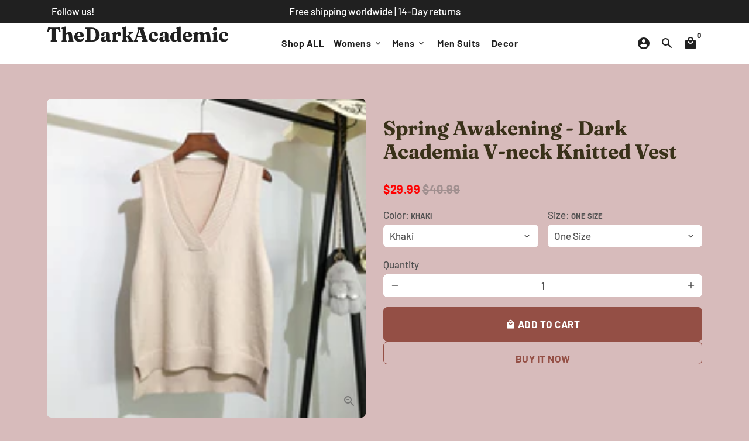

--- FILE ---
content_type: text/html; charset=utf-8
request_url: https://darkacademic.store/products/spring-awakening-v-neck-knitted-vest
body_size: 33382
content:
 
<!doctype html>
<html lang="en">
  <head>


    <!-- Basic page needs -->
    <meta charset="utf-8">
    <meta http-equiv="X-UA-Compatible" content="IE=edge,chrome=1">
    <meta name="viewport" content="width=device-width,initial-scale=1,maximum-scale=1,shrink-to-fit=no">
    <meta name="theme-color" content="#d7bbbb">
    <meta name="apple-mobile-web-app-capable" content="yes">
    <meta name="mobile-web-app-capable" content="yes">
    <meta name="author" content="Debutify">

    <!-- Preconnect external resources -->
    <link rel="preconnect" href="https://cdn.shopify.com" crossorigin>
    <link rel="preconnect" href="https://fonts.shopifycdn.com" crossorigin>
    <link rel="preconnect" href="https://shop.app" crossorigin>
    <link rel="preconnect" href="https://monorail-edge.shopifysvc.com"><link rel="preconnect" href="https://godog.shopifycloud.com"><link rel="preconnect" href="https://pay.google.com" crossorigin>
        <link rel="preconnect" href="https://play.google.com" crossorigin><link rel="preconnect" href="https://www.google.com">
      <link rel="preconnect" href="https://www.gstatic.com">
      <link rel="preconnect" href="https://www.gstatic.com" crossorigin>
      <link rel="preconnect" href="https://fonts.gstatic.com" crossorigin>
      <link rel="preconnect" href="https://www.recaptcha.net" crossorigin><link rel="preconnect" href="https://debutify.com"><link rel="preconnect" href="https://api.teathemes.net" crossorigin><!-- Preload assets -->
    <link rel="preload" href="//darkacademic.store/cdn/shop/t/9/assets/theme.scss.css?v=138863662460476471021759332870" as="style">
    <link rel="preload" as="font" href="//darkacademic.store/cdn/fonts/fraunces/fraunces_n7.8276f3981cfafc8569d516ceaa7dfe6a18948a1f.woff2" type="font/woff2" crossorigin>
    <link rel="preload" as="font" href="//darkacademic.store/cdn/fonts/barlow/barlow_n7.691d1d11f150e857dcbc1c10ef03d825bc378d81.woff2" type="font/woff2" crossorigin>
    <link rel="preload" as="font" href="//darkacademic.store/cdn/fonts/barlow/barlow_n5.a193a1990790eba0cc5cca569d23799830e90f07.woff2" type="font/woff2" crossorigin>
    <link rel="preload" as="font" href="//darkacademic.store/cdn/shop/t/9/assets/material-icons-round.woff2?v=42163961327098976921672447642" type="font/woff2" crossorigin>
    <link rel="preload" href="//darkacademic.store/cdn/shop/t/9/assets/jquery-2.2.3.min.js?v=40203790232134668251672447657" as="script">
    <link rel="preload" href="//darkacademic.store/cdn/shop/t/9/assets/theme.min.js?v=167845995137477237751672447658" as="script">
    <link rel="preload" href="//darkacademic.store/cdn/shop/t/9/assets/lazysizes.min.js?v=46221891067352676611672447642" as="script">
    <link rel="preload" href="//darkacademic.store/cdn/shop/t/9/assets/dbtfy-addons.min.js?v=43871006583266260311673040910" as="script"><link rel="canonical" href="https://darkacademic.store/products/spring-awakening-v-neck-knitted-vest"><!-- Fav icon --><link sizes="192x192" rel="shortcut icon" type="image/png" id="favicon" href="//darkacademic.store/cdn/shop/files/DA_100x100_crop_center.jpg?v=1629758397">

    <!-- Title and description -->
    <title>
      Spring Awakening - Dark Academia V-neck Knitted Vest &ndash; TheDarkAcademic
    </title><meta name="description" content="Spring Awakening - V-neck Knitted Vest- Dark Academia Clothing StoreMaterial: CASHMEREMaterial Composition: CashmereTechnics: Computer KnittedPattern Type: SolidClothing Length: RegularCollar: V-NeckItem Type: PulloversSleeve Length(cm): SleevelessDecoration: NONEThickness: STANDARD"><!-- Social meta --><!-- /snippets/social-meta-tags.liquid --><meta property="og:site_name" content="TheDarkAcademic">
<meta property="og:url" content="https://darkacademic.store/products/spring-awakening-v-neck-knitted-vest">
<meta property="og:title" content="Spring Awakening - Dark Academia V-neck Knitted Vest">
<meta property="og:type" content="product">
<meta property="og:description" content="Spring Awakening - V-neck Knitted Vest- Dark Academia Clothing StoreMaterial: CASHMEREMaterial Composition: CashmereTechnics: Computer KnittedPattern Type: SolidClothing Length: RegularCollar: V-NeckItem Type: PulloversSleeve Length(cm): SleevelessDecoration: NONEThickness: STANDARD"><meta property="og:price:amount" content="29.99">
  <meta property="og:price:currency" content="USD"><meta property="og:image" content="http://darkacademic.store/cdn/shop/products/product-image-1637763186_1200x1200.jpg?v=1610687011"><meta property="og:image" content="http://darkacademic.store/cdn/shop/products/product-image-1637763186_1200x1200.jpg?v=1610687011"><meta property="og:image" content="http://darkacademic.store/cdn/shop/products/product-image-1637763186_1200x1200.jpg?v=1610687011">
<meta property="og:image:secure_url" content="https://darkacademic.store/cdn/shop/products/product-image-1637763186_1200x1200.jpg?v=1610687011"><meta property="og:image:secure_url" content="https://darkacademic.store/cdn/shop/products/product-image-1637763186_1200x1200.jpg?v=1610687011"><meta property="og:image:secure_url" content="https://darkacademic.store/cdn/shop/products/product-image-1637763186_1200x1200.jpg?v=1610687011"><meta name="twitter:site" content="@adarkacademic"><meta name="twitter:card" content="summary_large_image">
<meta name="twitter:title" content="Spring Awakening - Dark Academia V-neck Knitted Vest">
<meta name="twitter:description" content="Spring Awakening - V-neck Knitted Vest- Dark Academia Clothing StoreMaterial: CASHMEREMaterial Composition: CashmereTechnics: Computer KnittedPattern Type: SolidClothing Length: RegularCollar: V-NeckItem Type: PulloversSleeve Length(cm): SleevelessDecoration: NONEThickness: STANDARD">
<!-- CSS  -->
    <link href="//darkacademic.store/cdn/shop/t/9/assets/theme.scss.css?v=138863662460476471021759332870" rel="stylesheet" type="text/css" media="all" />
<!-- Load fonts independently to prevent rendering blocks -->
    <style>
      @font-face {
  font-family: Fraunces;
  font-weight: 700;
  font-style: normal;
  font-display: swap;
  src: url("//darkacademic.store/cdn/fonts/fraunces/fraunces_n7.8276f3981cfafc8569d516ceaa7dfe6a18948a1f.woff2") format("woff2"),
       url("//darkacademic.store/cdn/fonts/fraunces/fraunces_n7.383b2f958615709ba42e3731be308ad164ca4edd.woff") format("woff");
}

      @font-face {
  font-family: Barlow;
  font-weight: 700;
  font-style: normal;
  font-display: swap;
  src: url("//darkacademic.store/cdn/fonts/barlow/barlow_n7.691d1d11f150e857dcbc1c10ef03d825bc378d81.woff2") format("woff2"),
       url("//darkacademic.store/cdn/fonts/barlow/barlow_n7.4fdbb1cb7da0e2c2f88492243ffa2b4f91924840.woff") format("woff");
}

      @font-face {
  font-family: Barlow;
  font-weight: 500;
  font-style: normal;
  font-display: swap;
  src: url("//darkacademic.store/cdn/fonts/barlow/barlow_n5.a193a1990790eba0cc5cca569d23799830e90f07.woff2") format("woff2"),
       url("//darkacademic.store/cdn/fonts/barlow/barlow_n5.ae31c82169b1dc0715609b8cc6a610b917808358.woff") format("woff");
}

      @font-face {
  font-family: Barlow;
  font-weight: 700;
  font-style: normal;
  font-display: swap;
  src: url("//darkacademic.store/cdn/fonts/barlow/barlow_n7.691d1d11f150e857dcbc1c10ef03d825bc378d81.woff2") format("woff2"),
       url("//darkacademic.store/cdn/fonts/barlow/barlow_n7.4fdbb1cb7da0e2c2f88492243ffa2b4f91924840.woff") format("woff");
}

      @font-face {
  font-family: Barlow;
  font-weight: 500;
  font-style: italic;
  font-display: swap;
  src: url("//darkacademic.store/cdn/fonts/barlow/barlow_i5.714d58286997b65cd479af615cfa9bb0a117a573.woff2") format("woff2"),
       url("//darkacademic.store/cdn/fonts/barlow/barlow_i5.0120f77e6447d3b5df4bbec8ad8c2d029d87fb21.woff") format("woff");
}

      @font-face {
  font-family: Barlow;
  font-weight: 700;
  font-style: italic;
  font-display: swap;
  src: url("//darkacademic.store/cdn/fonts/barlow/barlow_i7.50e19d6cc2ba5146fa437a5a7443c76d5d730103.woff2") format("woff2"),
       url("//darkacademic.store/cdn/fonts/barlow/barlow_i7.47e9f98f1b094d912e6fd631cc3fe93d9f40964f.woff") format("woff");
}

      @font-face {
  font-family: Barlow;
  font-weight: 900;
  font-style: normal;
  font-display: swap;
  src: url("//darkacademic.store/cdn/fonts/barlow/barlow_n9.0641981c454b3fc3d4db37ebaaf1fec3bc17cc2a.woff2") format("woff2"),
       url("//darkacademic.store/cdn/fonts/barlow/barlow_n9.888138f2a8741799caa670e6fd6e11a45720c1ae.woff") format("woff");
}

      @font-face {
        font-family: Material Icons Round;
        font-weight: 400;
        font-style: normal;
        font-display: block;
        src: url(//darkacademic.store/cdn/shop/t/9/assets/material-icons-round.woff2?v=42163961327098976921672447642) format("woff2");
      }
    </style>

    <!-- Google Tag Manager --><!-- Theme strings and settings --><script>
  window.theme = window.theme || {};

  theme.routes = {
    predictive_search_url: "\/search\/suggest",
    cart_url: "\/cart"
  };

  theme.settings = {
    cartType: "drawer",
    enableCartMessage: false,
    saleType: "amount",
    stickyHeader: true,
    heightHeader: 70,
    heightHeaderMobile: 60,
    icon: "material-icons-round",
    currencyOriginalPrice: true,
    customCurrency: false,
    facebookPageId: "",
    dbtfyATCAnimationType: "shake",
    dbtfyATCAnimationInterval: 6,
    dbtfyShopProtectImage: true,
    dbtfyShopProtectDrag: true,
    dbtfyShopProtectTextProduct: true,
    dbtfyShopProtectTextArticle: true,
    dbtfyShopProtectCollection: true,
    dbtfySkipCart: false,
    isSearchEnabled: true,
    enableHistoryState: true,
    customScript: "",
    dbtfyInactiveTabFirstMessage: "🔥 Don\u0026#39;t forget this...",
    dbtfyInactiveTabSecondMessage: "🔥 Come back!",
    dbtfyInactiveTabDelay: 1,
    faviconImage: "\/\/darkacademic.store\/cdn\/shop\/files\/DA_100x100_crop_center.jpg?v=1629758397",
    cartFaviconImage:"",
    dbtfyCartSavings: false,
    dbtfyCookieBoxEUOnly: true,
    dbtfyGiftWrap: false,
    dbtfyDeliveryDateRequired: false,
    dbtfyOrderFeedbackRequired: false
  };

  theme.variables = {
    small: 769,
    postSmall: 769.1,
    animationDuration: 600,
    animationSlow: 1000,
    transitionSpeed: 300,
    addonsLink: "\/\/darkacademic.store\/cdn\/shop\/t\/9\/assets\/dbtfy-addons.min.js?v=43871006583266260311673040910",
    fastClickPluginLink: "\/\/darkacademic.store\/cdn\/shop\/t\/9\/assets\/FastClick.js?v=80848051190165111191672447643",
    jQueryUIPluginLink: "\/\/darkacademic.store\/cdn\/shop\/t\/9\/assets\/jquery-ui.min.js?v=70596825350812787271672447641",
    jQueryUIAutocompletePluginLink: "\/\/darkacademic.store\/cdn\/shop\/t\/9\/assets\/jquery.ui.autocomplete.scroll.min.js?v=65694924680175604831672447641",
    jQueryExitIntentPluginLink: "\/\/darkacademic.store\/cdn\/shop\/t\/9\/assets\/jquery.exitintent.min.js?v=141936771459652646111672447642",
    trackingPluginLink: "\/\/www.17track.net\/externalcall.js",
    speedBoosterPluginLink: "\/\/darkacademic.store\/cdn\/shop\/t\/9\/assets\/instant.page.min.js?v=48382595191374339231672447642",
    ajaxinatePluginLink: "\/\/darkacademic.store\/cdn\/shop\/t\/9\/assets\/infinite-scroll.min.js?v=117414503875394727771672447643",
    datePickerPluginLink: "\/\/darkacademic.store\/cdn\/shop\/t\/9\/assets\/flatpickr.min.js?v=102895051017460611671672447642",
    cartCount: 0,
    shopLocales: [{"shop_locale":{"locale":"en","enabled":true,"primary":true,"published":true}}],
    productPlaceholderSvg: "\u003csvg class=\"placeholder-svg\" xmlns=\"http:\/\/www.w3.org\/2000\/svg\" viewBox=\"0 0 525.5 525.5\"\u003e\u003cpath d=\"M375.5 345.2c0-.1 0-.1 0 0 0-.1 0-.1 0 0-1.1-2.9-2.3-5.5-3.4-7.8-1.4-4.7-2.4-13.8-.5-19.8 3.4-10.6 3.6-40.6 1.2-54.5-2.3-14-12.3-29.8-18.5-36.9-5.3-6.2-12.8-14.9-15.4-17.9 8.6-5.6 13.3-13.3 14-23 0-.3 0-.6.1-.8.4-4.1-.6-9.9-3.9-13.5-2.1-2.3-4.8-3.5-8-3.5h-54.9c-.8-7.1-3-13-5.2-17.5-6.8-13.9-12.5-16.5-21.2-16.5h-.7c-8.7 0-14.4 2.5-21.2 16.5-2.2 4.5-4.4 10.4-5.2 17.5h-48.5c-3.2 0-5.9 1.2-8 3.5-3.2 3.6-4.3 9.3-3.9 13.5 0 .2 0 .5.1.8.7 9.8 5.4 17.4 14 23-2.6 3.1-10.1 11.7-15.4 17.9-6.1 7.2-16.1 22.9-18.5 36.9-2.2 13.3-1.2 47.4 1 54.9 1.1 3.8 1.4 14.5-.2 19.4-1.2 2.4-2.3 5-3.4 7.9-4.4 11.6-6.2 26.3-5 32.6 1.8 9.9 16.5 14.4 29.4 14.4h176.8c12.9 0 27.6-4.5 29.4-14.4 1.2-6.5-.5-21.1-5-32.7zm-97.7-178c.3-3.2.8-10.6-.2-18 2.4 4.3 5 10.5 5.9 18h-5.7zm-36.3-17.9c-1 7.4-.5 14.8-.2 18h-5.7c.9-7.5 3.5-13.7 5.9-18zm4.5-6.9c0-.1.1-.2.1-.4 4.4-5.3 8.4-5.8 13.1-5.8h.7c4.7 0 8.7.6 13.1 5.8 0 .1 0 .2.1.4 3.2 8.9 2.2 21.2 1.8 25h-30.7c-.4-3.8-1.3-16.1 1.8-25zm-70.7 42.5c0-.3 0-.6-.1-.9-.3-3.4.5-8.4 3.1-11.3 1-1.1 2.1-1.7 3.4-2.1l-.6.6c-2.8 3.1-3.7 8.1-3.3 11.6 0 .2 0 .5.1.8.3 3.5.9 11.7 10.6 18.8.3.2.8.2 1-.2.2-.3.2-.8-.2-1-9.2-6.7-9.8-14.4-10-17.7 0-.3 0-.6-.1-.8-.3-3.2.5-7.7 3-10.5.8-.8 1.7-1.5 2.6-1.9h155.7c1 .4 1.9 1.1 2.6 1.9 2.5 2.8 3.3 7.3 3 10.5 0 .2 0 .5-.1.8-.3 3.6-1 13.1-13.8 20.1-.3.2-.5.6-.3 1 .1.2.4.4.6.4.1 0 .2 0 .3-.1 13.5-7.5 14.3-17.5 14.6-21.3 0-.3 0-.5.1-.8.4-3.5-.5-8.5-3.3-11.6l-.6-.6c1.3.4 2.5 1.1 3.4 2.1 2.6 2.9 3.5 7.9 3.1 11.3 0 .3 0 .6-.1.9-1.5 20.9-23.6 31.4-65.5 31.4h-43.8c-41.8 0-63.9-10.5-65.4-31.4zm91 89.1h-7c0-1.5 0-3-.1-4.2-.2-12.5-2.2-31.1-2.7-35.1h3.6c.8 0 1.4-.6 1.4-1.4v-14.1h2.4v14.1c0 .8.6 1.4 1.4 1.4h3.7c-.4 3.9-2.4 22.6-2.7 35.1v4.2zm65.3 11.9h-16.8c-.4 0-.7.3-.7.7 0 .4.3.7.7.7h16.8v2.8h-62.2c0-.9-.1-1.9-.1-2.8h33.9c.4 0 .7-.3.7-.7 0-.4-.3-.7-.7-.7h-33.9c-.1-3.2-.1-6.3-.1-9h62.5v9zm-12.5 24.4h-6.3l.2-1.6h5.9l.2 1.6zm-5.8-4.5l1.6-12.3h2l1.6 12.3h-5.2zm-57-19.9h-62.4v-9h62.5c0 2.7 0 5.8-.1 9zm-62.4 1.4h62.4c0 .9-.1 1.8-.1 2.8H194v-2.8zm65.2 0h7.3c0 .9.1 1.8.1 2.8H259c.1-.9.1-1.8.1-2.8zm7.2-1.4h-7.2c.1-3.2.1-6.3.1-9h7c0 2.7 0 5.8.1 9zm-7.7-66.7v6.8h-9v-6.8h9zm-8.9 8.3h9v.7h-9v-.7zm0 2.1h9v2.3h-9v-2.3zm26-1.4h-9v-.7h9v.7zm-9 3.7v-2.3h9v2.3h-9zm9-5.9h-9v-6.8h9v6.8zm-119.3 91.1c-2.1-7.1-3-40.9-.9-53.6 2.2-13.5 11.9-28.6 17.8-35.6 5.6-6.5 13.5-15.7 15.7-18.3 11.4 6.4 28.7 9.6 51.8 9.6h6v14.1c0 .8.6 1.4 1.4 1.4h5.4c.3 3.1 2.4 22.4 2.7 35.1 0 1.2.1 2.6.1 4.2h-63.9c-.8 0-1.4.6-1.4 1.4v16.1c0 .8.6 1.4 1.4 1.4H256c-.8 11.8-2.8 24.7-8 33.3-2.6 4.4-4.9 8.5-6.9 12.2-.4.7-.1 1.6.6 1.9.2.1.4.2.6.2.5 0 1-.3 1.3-.8 1.9-3.7 4.2-7.7 6.8-12.1 5.4-9.1 7.6-22.5 8.4-34.7h7.8c.7 11.2 2.6 23.5 7.1 32.4.2.5.8.8 1.3.8.2 0 .4 0 .6-.2.7-.4 1-1.2.6-1.9-4.3-8.5-6.1-20.3-6.8-31.1H312l-2.4 18.6c-.1.4.1.8.3 1.1.3.3.7.5 1.1.5h9.6c.4 0 .8-.2 1.1-.5.3-.3.4-.7.3-1.1l-2.4-18.6H333c.8 0 1.4-.6 1.4-1.4v-16.1c0-.8-.6-1.4-1.4-1.4h-63.9c0-1.5 0-2.9.1-4.2.2-12.7 2.3-32 2.7-35.1h5.2c.8 0 1.4-.6 1.4-1.4v-14.1h6.2c23.1 0 40.4-3.2 51.8-9.6 2.3 2.6 10.1 11.8 15.7 18.3 5.9 6.9 15.6 22.1 17.8 35.6 2.2 13.4 2 43.2-1.1 53.1-1.2 3.9-1.4 8.7-1 13-1.7-2.8-2.9-4.4-3-4.6-.2-.3-.6-.5-.9-.6h-.5c-.2 0-.4.1-.5.2-.6.5-.8 1.4-.3 2 0 0 .2.3.5.8 1.4 2.1 5.6 8.4 8.9 16.7h-42.9v-43.8c0-.8-.6-1.4-1.4-1.4s-1.4.6-1.4 1.4v44.9c0 .1-.1.2-.1.3 0 .1 0 .2.1.3v9c-1.1 2-3.9 3.7-10.5 3.7h-7.5c-.4 0-.7.3-.7.7 0 .4.3.7.7.7h7.5c5 0 8.5-.9 10.5-2.8-.1 3.1-1.5 6.5-10.5 6.5H210.4c-9 0-10.5-3.4-10.5-6.5 2 1.9 5.5 2.8 10.5 2.8h67.4c.4 0 .7-.3.7-.7 0-.4-.3-.7-.7-.7h-67.4c-6.7 0-9.4-1.7-10.5-3.7v-54.5c0-.8-.6-1.4-1.4-1.4s-1.4.6-1.4 1.4v43.8h-43.6c4.2-10.2 9.4-17.4 9.5-17.5.5-.6.3-1.5-.3-2s-1.5-.3-2 .3c-.1.2-1.4 2-3.2 5 .1-4.9-.4-10.2-1.1-12.8zm221.4 60.2c-1.5 8.3-14.9 12-26.6 12H174.4c-11.8 0-25.1-3.8-26.6-12-1-5.7.6-19.3 4.6-30.2H197v9.8c0 6.4 4.5 9.7 13.4 9.7h105.4c8.9 0 13.4-3.3 13.4-9.7v-9.8h44c4 10.9 5.6 24.5 4.6 30.2z\"\/\u003e\u003cpath d=\"M286.1 359.3c0 .4.3.7.7.7h14.7c.4 0 .7-.3.7-.7 0-.4-.3-.7-.7-.7h-14.7c-.3 0-.7.3-.7.7zm5.3-145.6c13.5-.5 24.7-2.3 33.5-5.3.4-.1.6-.5.4-.9-.1-.4-.5-.6-.9-.4-8.6 3-19.7 4.7-33 5.2-.4 0-.7.3-.7.7 0 .4.3.7.7.7zm-11.3.1c.4 0 .7-.3.7-.7 0-.4-.3-.7-.7-.7H242c-19.9 0-35.3-2.5-45.9-7.4-.4-.2-.8 0-.9.3-.2.4 0 .8.3.9 10.8 5 26.4 7.5 46.5 7.5h38.1zm-7.2 116.9c.4.1.9.1 1.4.1 1.7 0 3.4-.7 4.7-1.9 1.4-1.4 1.9-3.2 1.5-5-.2-.8-.9-1.2-1.7-1.1-.8.2-1.2.9-1.1 1.7.3 1.2-.4 2-.7 2.4-.9.9-2.2 1.3-3.4 1-.8-.2-1.5.3-1.7 1.1s.2 1.5 1 1.7z\"\/\u003e\u003cpath d=\"M275.5 331.6c-.8 0-1.4.6-1.5 1.4 0 .8.6 1.4 1.4 1.5h.3c3.6 0 7-2.8 7.7-6.3.2-.8-.4-1.5-1.1-1.7-.8-.2-1.5.4-1.7 1.1-.4 2.3-2.8 4.2-5.1 4zm5.4 1.6c-.6.5-.6 1.4-.1 2 1.1 1.3 2.5 2.2 4.2 2.8.2.1.3.1.5.1.6 0 1.1-.3 1.3-.9.3-.7-.1-1.6-.8-1.8-1.2-.5-2.2-1.2-3-2.1-.6-.6-1.5-.6-2.1-.1zm-38.2 12.7c.5 0 .9 0 1.4-.1.8-.2 1.3-.9 1.1-1.7-.2-.8-.9-1.3-1.7-1.1-1.2.3-2.5-.1-3.4-1-.4-.4-1-1.2-.8-2.4.2-.8-.3-1.5-1.1-1.7-.8-.2-1.5.3-1.7 1.1-.4 1.8.1 3.7 1.5 5 1.2 1.2 2.9 1.9 4.7 1.9z\"\/\u003e\u003cpath d=\"M241.2 349.6h.3c.8 0 1.4-.7 1.4-1.5s-.7-1.4-1.5-1.4c-2.3.1-4.6-1.7-5.1-4-.2-.8-.9-1.3-1.7-1.1-.8.2-1.3.9-1.1 1.7.7 3.5 4.1 6.3 7.7 6.3zm-9.7 3.6c.2 0 .3 0 .5-.1 1.6-.6 3-1.6 4.2-2.8.5-.6.5-1.5-.1-2s-1.5-.5-2 .1c-.8.9-1.8 1.6-3 2.1-.7.3-1.1 1.1-.8 1.8 0 .6.6.9 1.2.9z\"\/\u003e\u003c\/svg\u003e"
  };

  theme.strings = {
    zoomClose: "Close (Esc)",
    zoomPrev: "Previous (Left arrow key)",
    zoomNext: "Next (Right arrow key)",
    moneyFormat: "${{amount}}",
    moneyWithCurrencyFormat: "${{amount}} USD",
    currencyFormat: "money_format",
    saveFormat: "Save {{ saved_amount }}",
    addressError: "Error looking up that address",
    addressNoResults: "No results for that address",
    addressQueryLimit: "You have exceeded the Google API usage limit. Consider upgrading to a \u003ca href=\"https:\/\/developers.google.com\/maps\/premium\/usage-limits\"\u003ePremium Plan\u003c\/a\u003e.",
    authError: "There was a problem authenticating your Google Maps account.",
    cartCookie: "Enable cookies to use the shopping cart",
    addToCart: "Add to Cart",
    soldOut: "Sold Out",
    unavailable: "Unavailable",
    regularPrice: "Regular price",
    salePrice: "Sale price",
    saveLabel: "Save {{ saved_amount }}",
    quantityLabel: "Quantity",
    closeText: "close (esc)",
    shopCurrency: "USD",
    months: {
      full: {
        1: "January",
        2: "February",
        3: "March",
        4: "April",
        5: "May",
        6: "June",
        7: "July",
        8: "August",
        9: "September",
        10: "October",
        11: "November",
        12: "December"
      },
      short: {
        1: "Jan",
        2: "Feb",
        3: "Mar",
        4: "Apr",
        5: "May",
        6: "Jun",
        7: "Jul",
        8: "Aug",
        9: "Sep",
        10: "Oct",
        11: "Nov",
        12: "Dec"
      }
    },
    weekdays: {
      full: {
        0: "Sunday",
        1: "Monday",
        2: "Tuesday",
        3: "Wednesday",
        4: "Thursday",
        5: "Friday",
        6: "Saturday"
      },
      short: {
        0: "Sun",
        1: "Mon",
        2: "Tue",
        3: "Wed",
        4: "Thu",
        5: "Fri",
        6: "Sat"
      }
    },
    agreeTermsWarningMessage: "You must agree with the terms and conditions of sales to check out.",
    deliveryDateWarningMessage: "Make a selection to continue",shopPrimaryLocale: "en",};

  theme.addons = {"addons": {"dbtfy_addtocart_animation": false,"dbtfy_age_check": false, "dbtfy_agree_to_terms": false,"dbtfy_automatic_geolocation": true,"dbtfy_back_in_stock": false ,"dbtfy_cart_favicon": false,"dbtfy_cart_discount": false,"dbtfy_cart_goal": false,"dbtfy_cart_reminder": false,"dbtfy_cart_savings": false,"dbtfy_cart_upsell": false,"dbtfy_collection_addtocart": false,"dbtfy_collection_filters": false,"dbtfy_color_swatches": false,"dbtfy_cookie_box": false,"dbtfy_custom_currencies": false,"dbtfy_customizable_products": false,"dbtfy_delivery_date": false,"dbtfy_delivery_time": true,"dbtfy_discount_saved": false,"dbtfy_facebook_messenger": false,"dbtfy_faq_page": false,"dbtfy_gift_wrap": false,"dbtfy_infinite_scroll": true,"dbtfy_inactive_tab_message": false,"dbtfy_instagram_feed": false,"dbtfy_inventory_quantity": false,"dbtfy_linked_options": false ,"dbtfy_mega_menu": false,"dbtfy_menu_bar": false,"dbtfy_minimum_order": false,"dbtfy_newsletter_popup": false,"dbtfy_order_feedback": false,"dbtfy_order_tracking": true,"dbtfy_page_speed_booster": false,"dbtfy_page_transition": false,"dbtfy_pricing_table": false,"dbtfy_product_bullet_points": false,"dbtfy_product_image_crop": false,"dbtfy_product_swatches": false,"dbtfy_product_tabs": false,"dbtfy_quantity_breaks": false,"dbtfy_quick_compare": false,"dbtfy_quick_view": false,"dbtfy_recently_viewed": false,"dbtfy_shop_protect": false,"dbtfy_skip_cart": false,"dbtfy_size_chart": false,"dbtfy_smart_search": false,"dbtfy_social_discount": false,"dbtfy_sticky_addtocart": false,"dbtfy_synced_variant_image": false,"dbtfy_trust_badge": false,"dbtfy_upsell_bundles": false,"dbtfy_upsell_popup": false,"dbtfy_wish_list": false}}



  window.lazySizesConfig = window.lazySizesConfig || {};
  window.lazySizesConfig.customMedia = {
    "--small": `(max-width: ${theme.variables.small}px)`
  };
</script>
<!-- JS -->
    <script src="//darkacademic.store/cdn/shop/t/9/assets/jquery-2.2.3.min.js?v=40203790232134668251672447657" type="text/javascript"></script>

    <script src="//darkacademic.store/cdn/shop/t/9/assets/theme.min.js?v=167845995137477237751672447658" defer="defer"></script>

    <script src="//darkacademic.store/cdn/shop/t/9/assets/lazysizes.min.js?v=46221891067352676611672447642" async="async"></script><!-- Header hook for plugins -->
    <script>window.performance && window.performance.mark && window.performance.mark('shopify.content_for_header.start');</script><meta name="google-site-verification" content="8LgRz2u72ApUDoHvTbawkj2OyjPhXgDBNa7OM-GlWxU">
<meta id="shopify-digital-wallet" name="shopify-digital-wallet" content="/52695204016/digital_wallets/dialog">
<link rel="alternate" type="application/json+oembed" href="https://darkacademic.store/products/spring-awakening-v-neck-knitted-vest.oembed">
<script async="async" src="/checkouts/internal/preloads.js?locale=en-US"></script>
<script id="shopify-features" type="application/json">{"accessToken":"96c5c2603b4bc0cb3965c338a0ed735e","betas":["rich-media-storefront-analytics"],"domain":"darkacademic.store","predictiveSearch":true,"shopId":52695204016,"locale":"en"}</script>
<script>var Shopify = Shopify || {};
Shopify.shop = "dark-academic.myshopify.com";
Shopify.locale = "en";
Shopify.currency = {"active":"USD","rate":"1.0"};
Shopify.country = "US";
Shopify.theme = {"name":"Debutify 4.10.2","id":136802435292,"schema_name":"Debutify","schema_version":"4.10.2","theme_store_id":null,"role":"main"};
Shopify.theme.handle = "null";
Shopify.theme.style = {"id":null,"handle":null};
Shopify.cdnHost = "darkacademic.store/cdn";
Shopify.routes = Shopify.routes || {};
Shopify.routes.root = "/";</script>
<script type="module">!function(o){(o.Shopify=o.Shopify||{}).modules=!0}(window);</script>
<script>!function(o){function n(){var o=[];function n(){o.push(Array.prototype.slice.apply(arguments))}return n.q=o,n}var t=o.Shopify=o.Shopify||{};t.loadFeatures=n(),t.autoloadFeatures=n()}(window);</script>
<script id="shop-js-analytics" type="application/json">{"pageType":"product"}</script>
<script defer="defer" async type="module" src="//darkacademic.store/cdn/shopifycloud/shop-js/modules/v2/client.init-shop-cart-sync_WVOgQShq.en.esm.js"></script>
<script defer="defer" async type="module" src="//darkacademic.store/cdn/shopifycloud/shop-js/modules/v2/chunk.common_C_13GLB1.esm.js"></script>
<script defer="defer" async type="module" src="//darkacademic.store/cdn/shopifycloud/shop-js/modules/v2/chunk.modal_CLfMGd0m.esm.js"></script>
<script type="module">
  await import("//darkacademic.store/cdn/shopifycloud/shop-js/modules/v2/client.init-shop-cart-sync_WVOgQShq.en.esm.js");
await import("//darkacademic.store/cdn/shopifycloud/shop-js/modules/v2/chunk.common_C_13GLB1.esm.js");
await import("//darkacademic.store/cdn/shopifycloud/shop-js/modules/v2/chunk.modal_CLfMGd0m.esm.js");

  window.Shopify.SignInWithShop?.initShopCartSync?.({"fedCMEnabled":true,"windoidEnabled":true});

</script>
<script>(function() {
  var isLoaded = false;
  function asyncLoad() {
    if (isLoaded) return;
    isLoaded = true;
    var urls = ["https:\/\/cdn.shopify.com\/s\/files\/1\/0526\/9520\/4016\/t\/3\/assets\/globo.formbuilder.init.js?v=1623101189\u0026shop=dark-academic.myshopify.com"];
    for (var i = 0; i < urls.length; i++) {
      var s = document.createElement('script');
      s.type = 'text/javascript';
      s.async = true;
      s.src = urls[i];
      var x = document.getElementsByTagName('script')[0];
      x.parentNode.insertBefore(s, x);
    }
  };
  if(window.attachEvent) {
    window.attachEvent('onload', asyncLoad);
  } else {
    window.addEventListener('load', asyncLoad, false);
  }
})();</script>
<script id="__st">var __st={"a":52695204016,"offset":-25200,"reqid":"c93af417-5d14-4eb0-a3ed-f550209fe05f-1769548820","pageurl":"darkacademic.store\/products\/spring-awakening-v-neck-knitted-vest","u":"81356dbfb447","p":"product","rtyp":"product","rid":6159445164208};</script>
<script>window.ShopifyPaypalV4VisibilityTracking = true;</script>
<script id="captcha-bootstrap">!function(){'use strict';const t='contact',e='account',n='new_comment',o=[[t,t],['blogs',n],['comments',n],[t,'customer']],c=[[e,'customer_login'],[e,'guest_login'],[e,'recover_customer_password'],[e,'create_customer']],r=t=>t.map((([t,e])=>`form[action*='/${t}']:not([data-nocaptcha='true']) input[name='form_type'][value='${e}']`)).join(','),a=t=>()=>t?[...document.querySelectorAll(t)].map((t=>t.form)):[];function s(){const t=[...o],e=r(t);return a(e)}const i='password',u='form_key',d=['recaptcha-v3-token','g-recaptcha-response','h-captcha-response',i],f=()=>{try{return window.sessionStorage}catch{return}},m='__shopify_v',_=t=>t.elements[u];function p(t,e,n=!1){try{const o=window.sessionStorage,c=JSON.parse(o.getItem(e)),{data:r}=function(t){const{data:e,action:n}=t;return t[m]||n?{data:e,action:n}:{data:t,action:n}}(c);for(const[e,n]of Object.entries(r))t.elements[e]&&(t.elements[e].value=n);n&&o.removeItem(e)}catch(o){console.error('form repopulation failed',{error:o})}}const l='form_type',E='cptcha';function T(t){t.dataset[E]=!0}const w=window,h=w.document,L='Shopify',v='ce_forms',y='captcha';let A=!1;((t,e)=>{const n=(g='f06e6c50-85a8-45c8-87d0-21a2b65856fe',I='https://cdn.shopify.com/shopifycloud/storefront-forms-hcaptcha/ce_storefront_forms_captcha_hcaptcha.v1.5.2.iife.js',D={infoText:'Protected by hCaptcha',privacyText:'Privacy',termsText:'Terms'},(t,e,n)=>{const o=w[L][v],c=o.bindForm;if(c)return c(t,g,e,D).then(n);var r;o.q.push([[t,g,e,D],n]),r=I,A||(h.body.append(Object.assign(h.createElement('script'),{id:'captcha-provider',async:!0,src:r})),A=!0)});var g,I,D;w[L]=w[L]||{},w[L][v]=w[L][v]||{},w[L][v].q=[],w[L][y]=w[L][y]||{},w[L][y].protect=function(t,e){n(t,void 0,e),T(t)},Object.freeze(w[L][y]),function(t,e,n,w,h,L){const[v,y,A,g]=function(t,e,n){const i=e?o:[],u=t?c:[],d=[...i,...u],f=r(d),m=r(i),_=r(d.filter((([t,e])=>n.includes(e))));return[a(f),a(m),a(_),s()]}(w,h,L),I=t=>{const e=t.target;return e instanceof HTMLFormElement?e:e&&e.form},D=t=>v().includes(t);t.addEventListener('submit',(t=>{const e=I(t);if(!e)return;const n=D(e)&&!e.dataset.hcaptchaBound&&!e.dataset.recaptchaBound,o=_(e),c=g().includes(e)&&(!o||!o.value);(n||c)&&t.preventDefault(),c&&!n&&(function(t){try{if(!f())return;!function(t){const e=f();if(!e)return;const n=_(t);if(!n)return;const o=n.value;o&&e.removeItem(o)}(t);const e=Array.from(Array(32),(()=>Math.random().toString(36)[2])).join('');!function(t,e){_(t)||t.append(Object.assign(document.createElement('input'),{type:'hidden',name:u})),t.elements[u].value=e}(t,e),function(t,e){const n=f();if(!n)return;const o=[...t.querySelectorAll(`input[type='${i}']`)].map((({name:t})=>t)),c=[...d,...o],r={};for(const[a,s]of new FormData(t).entries())c.includes(a)||(r[a]=s);n.setItem(e,JSON.stringify({[m]:1,action:t.action,data:r}))}(t,e)}catch(e){console.error('failed to persist form',e)}}(e),e.submit())}));const S=(t,e)=>{t&&!t.dataset[E]&&(n(t,e.some((e=>e===t))),T(t))};for(const o of['focusin','change'])t.addEventListener(o,(t=>{const e=I(t);D(e)&&S(e,y())}));const B=e.get('form_key'),M=e.get(l),P=B&&M;t.addEventListener('DOMContentLoaded',(()=>{const t=y();if(P)for(const e of t)e.elements[l].value===M&&p(e,B);[...new Set([...A(),...v().filter((t=>'true'===t.dataset.shopifyCaptcha))])].forEach((e=>S(e,t)))}))}(h,new URLSearchParams(w.location.search),n,t,e,['guest_login'])})(!0,!0)}();</script>
<script integrity="sha256-4kQ18oKyAcykRKYeNunJcIwy7WH5gtpwJnB7kiuLZ1E=" data-source-attribution="shopify.loadfeatures" defer="defer" src="//darkacademic.store/cdn/shopifycloud/storefront/assets/storefront/load_feature-a0a9edcb.js" crossorigin="anonymous"></script>
<script data-source-attribution="shopify.dynamic_checkout.dynamic.init">var Shopify=Shopify||{};Shopify.PaymentButton=Shopify.PaymentButton||{isStorefrontPortableWallets:!0,init:function(){window.Shopify.PaymentButton.init=function(){};var t=document.createElement("script");t.src="https://darkacademic.store/cdn/shopifycloud/portable-wallets/latest/portable-wallets.en.js",t.type="module",document.head.appendChild(t)}};
</script>
<script data-source-attribution="shopify.dynamic_checkout.buyer_consent">
  function portableWalletsHideBuyerConsent(e){var t=document.getElementById("shopify-buyer-consent"),n=document.getElementById("shopify-subscription-policy-button");t&&n&&(t.classList.add("hidden"),t.setAttribute("aria-hidden","true"),n.removeEventListener("click",e))}function portableWalletsShowBuyerConsent(e){var t=document.getElementById("shopify-buyer-consent"),n=document.getElementById("shopify-subscription-policy-button");t&&n&&(t.classList.remove("hidden"),t.removeAttribute("aria-hidden"),n.addEventListener("click",e))}window.Shopify?.PaymentButton&&(window.Shopify.PaymentButton.hideBuyerConsent=portableWalletsHideBuyerConsent,window.Shopify.PaymentButton.showBuyerConsent=portableWalletsShowBuyerConsent);
</script>
<script>
  function portableWalletsCleanup(e){e&&e.src&&console.error("Failed to load portable wallets script "+e.src);var t=document.querySelectorAll("shopify-accelerated-checkout .shopify-payment-button__skeleton, shopify-accelerated-checkout-cart .wallet-cart-button__skeleton"),e=document.getElementById("shopify-buyer-consent");for(let e=0;e<t.length;e++)t[e].remove();e&&e.remove()}function portableWalletsNotLoadedAsModule(e){e instanceof ErrorEvent&&"string"==typeof e.message&&e.message.includes("import.meta")&&"string"==typeof e.filename&&e.filename.includes("portable-wallets")&&(window.removeEventListener("error",portableWalletsNotLoadedAsModule),window.Shopify.PaymentButton.failedToLoad=e,"loading"===document.readyState?document.addEventListener("DOMContentLoaded",window.Shopify.PaymentButton.init):window.Shopify.PaymentButton.init())}window.addEventListener("error",portableWalletsNotLoadedAsModule);
</script>

<script type="module" src="https://darkacademic.store/cdn/shopifycloud/portable-wallets/latest/portable-wallets.en.js" onError="portableWalletsCleanup(this)" crossorigin="anonymous"></script>
<script nomodule>
  document.addEventListener("DOMContentLoaded", portableWalletsCleanup);
</script>

<link id="shopify-accelerated-checkout-styles" rel="stylesheet" media="screen" href="https://darkacademic.store/cdn/shopifycloud/portable-wallets/latest/accelerated-checkout-backwards-compat.css" crossorigin="anonymous">
<style id="shopify-accelerated-checkout-cart">
        #shopify-buyer-consent {
  margin-top: 1em;
  display: inline-block;
  width: 100%;
}

#shopify-buyer-consent.hidden {
  display: none;
}

#shopify-subscription-policy-button {
  background: none;
  border: none;
  padding: 0;
  text-decoration: underline;
  font-size: inherit;
  cursor: pointer;
}

#shopify-subscription-policy-button::before {
  box-shadow: none;
}

      </style>

<script>window.performance && window.performance.mark && window.performance.mark('shopify.content_for_header.end');</script>

    

  
    <link href="//darkacademic.store/cdn/shop/t/9/assets/fancybox.min.css?v=178684395451874162921672447642" rel="stylesheet" type="text/css" media="all" />
  <script defer src='https://cdn.debutify.com/scripts/production/ZGFyay1hY2FkZW1pYy5teXNob3BpZnkuY29t/debutify_script_tags.js'></script> 
  
  
  
  
  
  
  
  
  
  
  
  
  
  
  
  
  
  
  
  
  
  
  
  
  
  
  
  
  
  
  
  
  
  
  
  
  
  
  
  
  
  
  
  
  
  
  
  
  
  
  
  
  
  
  
  
  
  
  
  
  
  
  
  
  
  
  
  
  
  
  
  
  
  
  
  
  
  
  
  
  
  
  
  
  
  
  
  
  
  
  
  
  
  
  
  
  
  
  
  
  
  
  
  
  
  
  
  
  
  
  
  
  
  
  
  
  
  
  
  
  
  
  
  
  
  
  
  
  
  
  
  
  
  
  
  
  
  
  
  
  
  
  
  
  
  
  
  
  
  
  
  
  
  
  
  
  
  
  
  
  
  
  
  
  
  
  
  
  
  
  
  
  
  
  
  
  
  
  
  
  
  
  
  
  
  
  
  
  
  
  
  
  
  
  
  
  
  
  
  
  
  
  
  
  
  
  
  
  
  
  
  
  
  
  
  
  
  
  
  
  
  
  
  
  
  
  
  
  
  
  
  
  
  
  
  
  
  
  
  
  
  
  
  
  
  
  
  
  
  
  
  
  
  
  
  
  
  
  
  
  
  
  
  
  
  
  
  
  
  
  
  
  
  
  
  
  
  
  
  
  
  
  
  
  
  
  
  
  
  
  
  
  
  
  
  
  
  
  
  
  
  
  
  
  
  
  
  
  
  
  
  
  
  
  
  
  
  
  
  
  
  
  
  
  
  
  
  
  
  
  
  
  
  
  
  
  
  
  
  
  
  
  
  
  
  
  
  
  
  
  
  
  
  
  
  
  
  
  
  
  
  
  
  
  
  
  
  
  
  
  
  
  
  
  
  
  
  
  
  
  
  
  
  
  
  
  
  
  
  
  
  
  
  
  
  
  
  
  
  
  
  
  
  
  
  
  
  
  
  
  
  
  
  
  
  
  
  
  
  
  
  
  
  
  
  
  
  
  
  
  
  
  
  
  
  
  
  
  
  
  
  
  
  
  
  
  
  
  
  
  
  
  
  
  
  
  
  
  
  
  
  
  
  
  
  
  
  
  
  
  
  
  
  
  
  
  
  
  
  
  
  
  
  
  
  
  
  
  
  
  
  
  
  
  
  
  
  
  
  
  
  
  
  
  
  
  
  
  
  
  
  
  
  
  
  
  
  
  
  
  
  
  
  
  
  
  
  
  
  
  
  
  
  
  
  
  
  
  
  
  
  
  
  
  
  
  
  
  
  
  
  
  
  
  
  
  
  
  
  
  
  
  
  
  
  
  
  
  
  
  
  
  
  
  
  
  
  
  
  
  
  
  
  
  
  
  
  
  
  
  
  
  
  
  
  
  
  
  
  
  
  
  
  
  
  
  
  
  
  
  
  
  
  
  
  
  
  
  
  
  
  
  
  
  
  
  
  
  
  
  
  
  
  
  
  
  
  
  
  
  
  
  
  
  
  
  
  
  
  
  
  
  
  
  
  
  
  
  
  
  
  
  
  
  
  
  
  
  
  
  
  
  
  
  
  
  
  
  
  
  
  
  
  
  
  
  
  
  
  
  
  
  
  
  
  
  
  
  
  
  
  
  
  
  
  
  
  
  
  
  
  
  
  
  
  
  
  
  
  
  
  
  
  
  
  
  
  
  
  
  
  
  
  
  
  
  
  
  
  
  
  
  
  
  
  
  
  
  
  
  
  
  
  
  
  
  
  
  
  
  
  
  
  
  
  
  
  
  
  
  
  
  
  
  
  
  
  
  
  
  
  
  
  
  
  
  
  
  
  
  
  
  
  
  
  
  
  
  
  
  
  
  
  
  
  
  
  
  
  
  
  
  
  
  
  
  
  
  
  
  
  
  
  
  
  
  
  
  
  
  
  
  
  
  
  
  
  
  
  
  
  
  
  
  
  
  
  
  
  
  
  
  
  
  
  
  
  
  
  
  
  
  
  
  
  
  
  
  
  
  
  
  
  
  
  
  
  
  
  
  
  
  
  
  
  
  
  
  
  
  
  
  
  
  
  
  
  
  
  
  
  
  
  
  
  
  
  
  
  
  
  
  
  
  
  
  
  
  
  
  
  
  
  
  
  
  
  
  
  
  
  
  
  
  
  
  
  
  
  
  
  
  
  
  
  
  
  
  
  
  
  
  
  
  
  
  
  
  
  
  
  
  
  
  
  
  
  
  
  
  
  
  
  
  
  
  
  
  
  
  
  
  
  
  
  
  
  
  
  
  
  
  
  
  
  
  
  
  
  
  
  
  
  
  
  
  
  
  
  
  
  
  
  
  
  
  
  
  
  
  
  
  
  
  
  
  
  
  
  
  
  
  
  
  
  
  
  
  
  
  
  
  
  
  
  
  
  
  
  
  
  
  
  
  
  
  
  
  
  
  
  
  
  
  
  
  
  
  
  
  
  
  
  
  
  
  
  
  
  
  
  
  
  
  
  
  
  
  
  
  
  
  
  
  
  
  
  
  
  
  
  
  
  
  
  
  
  
  
  
  
  
  
  
  
  
  
  
  
  
  
  
  
  
  
  
  
  
  
  
  
  
  
  
  
  
  
  
  
  
  
  
  
  
  
  
  
  
  
  
  
  
  
  
  
  
  
  
  
  
  
  
  
  
  
  
  
  
  
  
  
  
  
  
  
  
  
  
  
  
  
  
  
  
  
  
  
  
  
  
  
  
  
  
  
  
  
  
  
  
  
  
  
  
  
  
  
  
  
  
  
  
  
  
  
  
  
  
  
  
  
  
  
  
  
  
  
  
  
  
  
  
  
  
  
  
  
  
  
  
  
  
  
  
  
  
  
  
  
  
  
  
  
  
  
  
  
  
  
  
  
  
  
  
  
  
  
  
  
  
  
  
  
  
  
  
  
  
  
  
  
  
  
  
  
  
  
  
  
  
  
  
  
  
  
  
  
  
  
  
  
  
  
  
  
  
  
  
  
  
  
  
  
  
  
  
  
  
  
  
  
  
  
  
  
  
  
  
  
  
  
  
  
  
  
  
  
  
  
  
  
  
  
  
  
  
  
  
  
  
  
  
  
  
  
  
  
  
  
  
  
  
  
  
  
  
  
  
  
  
  
  
  
  
  
  
  
  
  
  
  
  
  
  
  
  
  
  
  
  
  
  
  
  
  
  
  
  
  
  
  
  
  
  
  
  
  
  
  
  
  
  
  
  
  
  
  
  
  
  
  
  
  
  
  
  
  
  
  
  
  
  
  
  
  
  
  
  
  
  
  
  
  
  
  
  
  
  
  
  
  
  
  
  
  
  
  
  
  
  
  
  
  
  
  
  
  
  
  
  
  
  
  
  
  
  
  
  
  
  
  
  
  
  
  
  
  
  
  
  
  
  
  
  
  
  
  
  
  
  
  
  
  
  
  
  
  
  
  
  
  
  
  
  
  
  
  
  
  
  
  
  
  
  
  
  
  
  
  
  
  
  
  
  
  
  
  
  
  
  
  
  
  
  
  
  
  
  
  
  
  
  
  
  
  
  
  
  
  
  
  
  
  
  
  
  
  
  
  
  
  
  
  
  
  
  
  
  
  
  
  
  
  
  
  
  
  
  
  
  
  
  
  
  
  
  
  
  
  
  
  
  
  
  
  
  
  
  
  
  
  
  
  
  
  
  
  
  
  
  
  
  
  
  
  
  
  
  
  
  
  
  
  
  
  
  
  
  
  
  
  
  
  
  
  
  
  
  
  
  
  
  
  
  
  
  
  
  
  
  
  
  
  
  
  
  
  
  
  
  
  
  
  
  
  
  
  
  
  
  
  
  
  
  
  
  
  
  
  
  
  
  
  
  
  
  
  
  
  
  
  
  
  
  
  
  
  
  
  
  
  
  
  
  
  
  
  
  
  
  
  
  
  
  
  
  
  
  
  
  
  
  
  
  
  
  
  
  
  
  
  
  
  
  
  
  
  
  
  
  
  
  
  
  
  
  
  
  
  
  
  
  
  
  
  
  
  
  
  
  
  
  
  
  
  
  
  
  
  
  
  
  
  
  
  
  
  
  
  
  
  
  
  
  
  
  
  
  
  
  
  
  
  
  
  
  
  
  
  
  
  
  
  
  
  
  
  
  
  
  
  
  
  
  
  
  
  
  
  
  
  
  
  
  
  
  
  
  
  
  
  
  
  
  
  
  
  
  
  
  
  
  
  
  
  
  
  
  
  
  
  
  
  
  
  
  
  
  
  
  
  
  
  
  
  
  
  
  
  
  
  
  
  
  
  
  
  
  
  
  
  
  
  
  
  
  
  
  
  
  
  
  
  
  
  
  
  
  
  
  
  
  
  
  
  
  
  
  
  
  
  
  
  
  
  
  
  
  
  
  
  
  
  
  
  
  
  
  
  
  
  
  
  
  
  
  
  
  
  
  
  
  
  
  
  
  
  
  
  
  
  
  
  
  
  
  
  
  
  
  
  
  
  
  
  
  
  
  
  
  
  
  
  
  
  
  
  
  
  
  
  
  
  
  
  
  
  
  
  
  
  
  
  
  
  
  
  
  
  
  
  
  
  
  
  
  
  
  
  
  
  
  
  
  
  
  
  
  
  
  
  
  
  
  
  
  
  
  
  
  
  
  
  
  
  
  
  
  
  
  
  
  
  
  
  
  
  
  
  
  
  
  
  
  
  
  
  
  
  
  
  
  
  
  
  
  
  
  
  
  
  
  
  
  
  
  
  
  
  
  
  
  
  
  
  
  
  
  
  
  
  
  
  
  
  
  
  
  
  
  
  
  
  
  
  
  
  
  
  
  
  
  
  
  
  
  
  
  
  
  
  
  
  
  
  
  
  
  
  
  
  
  
  
  
  
  
  
  
  
  
  
  
  
  
  
  
  
  
  
  
  
  
  
  <!-- "snippets/alireviews_core.liquid" was not rendered, the associated app was uninstalled -->
  
 <link href="https://monorail-edge.shopifysvc.com" rel="dns-prefetch">
<script>(function(){if ("sendBeacon" in navigator && "performance" in window) {try {var session_token_from_headers = performance.getEntriesByType('navigation')[0].serverTiming.find(x => x.name == '_s').description;} catch {var session_token_from_headers = undefined;}var session_cookie_matches = document.cookie.match(/_shopify_s=([^;]*)/);var session_token_from_cookie = session_cookie_matches && session_cookie_matches.length === 2 ? session_cookie_matches[1] : "";var session_token = session_token_from_headers || session_token_from_cookie || "";function handle_abandonment_event(e) {var entries = performance.getEntries().filter(function(entry) {return /monorail-edge.shopifysvc.com/.test(entry.name);});if (!window.abandonment_tracked && entries.length === 0) {window.abandonment_tracked = true;var currentMs = Date.now();var navigation_start = performance.timing.navigationStart;var payload = {shop_id: 52695204016,url: window.location.href,navigation_start,duration: currentMs - navigation_start,session_token,page_type: "product"};window.navigator.sendBeacon("https://monorail-edge.shopifysvc.com/v1/produce", JSON.stringify({schema_id: "online_store_buyer_site_abandonment/1.1",payload: payload,metadata: {event_created_at_ms: currentMs,event_sent_at_ms: currentMs}}));}}window.addEventListener('pagehide', handle_abandonment_event);}}());</script>
<script id="web-pixels-manager-setup">(function e(e,d,r,n,o){if(void 0===o&&(o={}),!Boolean(null===(a=null===(i=window.Shopify)||void 0===i?void 0:i.analytics)||void 0===a?void 0:a.replayQueue)){var i,a;window.Shopify=window.Shopify||{};var t=window.Shopify;t.analytics=t.analytics||{};var s=t.analytics;s.replayQueue=[],s.publish=function(e,d,r){return s.replayQueue.push([e,d,r]),!0};try{self.performance.mark("wpm:start")}catch(e){}var l=function(){var e={modern:/Edge?\/(1{2}[4-9]|1[2-9]\d|[2-9]\d{2}|\d{4,})\.\d+(\.\d+|)|Firefox\/(1{2}[4-9]|1[2-9]\d|[2-9]\d{2}|\d{4,})\.\d+(\.\d+|)|Chrom(ium|e)\/(9{2}|\d{3,})\.\d+(\.\d+|)|(Maci|X1{2}).+ Version\/(15\.\d+|(1[6-9]|[2-9]\d|\d{3,})\.\d+)([,.]\d+|)( \(\w+\)|)( Mobile\/\w+|) Safari\/|Chrome.+OPR\/(9{2}|\d{3,})\.\d+\.\d+|(CPU[ +]OS|iPhone[ +]OS|CPU[ +]iPhone|CPU IPhone OS|CPU iPad OS)[ +]+(15[._]\d+|(1[6-9]|[2-9]\d|\d{3,})[._]\d+)([._]\d+|)|Android:?[ /-](13[3-9]|1[4-9]\d|[2-9]\d{2}|\d{4,})(\.\d+|)(\.\d+|)|Android.+Firefox\/(13[5-9]|1[4-9]\d|[2-9]\d{2}|\d{4,})\.\d+(\.\d+|)|Android.+Chrom(ium|e)\/(13[3-9]|1[4-9]\d|[2-9]\d{2}|\d{4,})\.\d+(\.\d+|)|SamsungBrowser\/([2-9]\d|\d{3,})\.\d+/,legacy:/Edge?\/(1[6-9]|[2-9]\d|\d{3,})\.\d+(\.\d+|)|Firefox\/(5[4-9]|[6-9]\d|\d{3,})\.\d+(\.\d+|)|Chrom(ium|e)\/(5[1-9]|[6-9]\d|\d{3,})\.\d+(\.\d+|)([\d.]+$|.*Safari\/(?![\d.]+ Edge\/[\d.]+$))|(Maci|X1{2}).+ Version\/(10\.\d+|(1[1-9]|[2-9]\d|\d{3,})\.\d+)([,.]\d+|)( \(\w+\)|)( Mobile\/\w+|) Safari\/|Chrome.+OPR\/(3[89]|[4-9]\d|\d{3,})\.\d+\.\d+|(CPU[ +]OS|iPhone[ +]OS|CPU[ +]iPhone|CPU IPhone OS|CPU iPad OS)[ +]+(10[._]\d+|(1[1-9]|[2-9]\d|\d{3,})[._]\d+)([._]\d+|)|Android:?[ /-](13[3-9]|1[4-9]\d|[2-9]\d{2}|\d{4,})(\.\d+|)(\.\d+|)|Mobile Safari.+OPR\/([89]\d|\d{3,})\.\d+\.\d+|Android.+Firefox\/(13[5-9]|1[4-9]\d|[2-9]\d{2}|\d{4,})\.\d+(\.\d+|)|Android.+Chrom(ium|e)\/(13[3-9]|1[4-9]\d|[2-9]\d{2}|\d{4,})\.\d+(\.\d+|)|Android.+(UC? ?Browser|UCWEB|U3)[ /]?(15\.([5-9]|\d{2,})|(1[6-9]|[2-9]\d|\d{3,})\.\d+)\.\d+|SamsungBrowser\/(5\.\d+|([6-9]|\d{2,})\.\d+)|Android.+MQ{2}Browser\/(14(\.(9|\d{2,})|)|(1[5-9]|[2-9]\d|\d{3,})(\.\d+|))(\.\d+|)|K[Aa][Ii]OS\/(3\.\d+|([4-9]|\d{2,})\.\d+)(\.\d+|)/},d=e.modern,r=e.legacy,n=navigator.userAgent;return n.match(d)?"modern":n.match(r)?"legacy":"unknown"}(),u="modern"===l?"modern":"legacy",c=(null!=n?n:{modern:"",legacy:""})[u],f=function(e){return[e.baseUrl,"/wpm","/b",e.hashVersion,"modern"===e.buildTarget?"m":"l",".js"].join("")}({baseUrl:d,hashVersion:r,buildTarget:u}),m=function(e){var d=e.version,r=e.bundleTarget,n=e.surface,o=e.pageUrl,i=e.monorailEndpoint;return{emit:function(e){var a=e.status,t=e.errorMsg,s=(new Date).getTime(),l=JSON.stringify({metadata:{event_sent_at_ms:s},events:[{schema_id:"web_pixels_manager_load/3.1",payload:{version:d,bundle_target:r,page_url:o,status:a,surface:n,error_msg:t},metadata:{event_created_at_ms:s}}]});if(!i)return console&&console.warn&&console.warn("[Web Pixels Manager] No Monorail endpoint provided, skipping logging."),!1;try{return self.navigator.sendBeacon.bind(self.navigator)(i,l)}catch(e){}var u=new XMLHttpRequest;try{return u.open("POST",i,!0),u.setRequestHeader("Content-Type","text/plain"),u.send(l),!0}catch(e){return console&&console.warn&&console.warn("[Web Pixels Manager] Got an unhandled error while logging to Monorail."),!1}}}}({version:r,bundleTarget:l,surface:e.surface,pageUrl:self.location.href,monorailEndpoint:e.monorailEndpoint});try{o.browserTarget=l,function(e){var d=e.src,r=e.async,n=void 0===r||r,o=e.onload,i=e.onerror,a=e.sri,t=e.scriptDataAttributes,s=void 0===t?{}:t,l=document.createElement("script"),u=document.querySelector("head"),c=document.querySelector("body");if(l.async=n,l.src=d,a&&(l.integrity=a,l.crossOrigin="anonymous"),s)for(var f in s)if(Object.prototype.hasOwnProperty.call(s,f))try{l.dataset[f]=s[f]}catch(e){}if(o&&l.addEventListener("load",o),i&&l.addEventListener("error",i),u)u.appendChild(l);else{if(!c)throw new Error("Did not find a head or body element to append the script");c.appendChild(l)}}({src:f,async:!0,onload:function(){if(!function(){var e,d;return Boolean(null===(d=null===(e=window.Shopify)||void 0===e?void 0:e.analytics)||void 0===d?void 0:d.initialized)}()){var d=window.webPixelsManager.init(e)||void 0;if(d){var r=window.Shopify.analytics;r.replayQueue.forEach((function(e){var r=e[0],n=e[1],o=e[2];d.publishCustomEvent(r,n,o)})),r.replayQueue=[],r.publish=d.publishCustomEvent,r.visitor=d.visitor,r.initialized=!0}}},onerror:function(){return m.emit({status:"failed",errorMsg:"".concat(f," has failed to load")})},sri:function(e){var d=/^sha384-[A-Za-z0-9+/=]+$/;return"string"==typeof e&&d.test(e)}(c)?c:"",scriptDataAttributes:o}),m.emit({status:"loading"})}catch(e){m.emit({status:"failed",errorMsg:(null==e?void 0:e.message)||"Unknown error"})}}})({shopId: 52695204016,storefrontBaseUrl: "https://darkacademic.store",extensionsBaseUrl: "https://extensions.shopifycdn.com/cdn/shopifycloud/web-pixels-manager",monorailEndpoint: "https://monorail-edge.shopifysvc.com/unstable/produce_batch",surface: "storefront-renderer",enabledBetaFlags: ["2dca8a86"],webPixelsConfigList: [{"id":"531988700","configuration":"{\"config\":\"{\\\"pixel_id\\\":\\\"GT-NFJ2RMW\\\",\\\"target_country\\\":\\\"US\\\",\\\"gtag_events\\\":[{\\\"type\\\":\\\"purchase\\\",\\\"action_label\\\":\\\"MC-32F6E9Q0SW\\\"},{\\\"type\\\":\\\"page_view\\\",\\\"action_label\\\":\\\"MC-32F6E9Q0SW\\\"},{\\\"type\\\":\\\"view_item\\\",\\\"action_label\\\":\\\"MC-32F6E9Q0SW\\\"}],\\\"enable_monitoring_mode\\\":false}\"}","eventPayloadVersion":"v1","runtimeContext":"OPEN","scriptVersion":"b2a88bafab3e21179ed38636efcd8a93","type":"APP","apiClientId":1780363,"privacyPurposes":[],"dataSharingAdjustments":{"protectedCustomerApprovalScopes":["read_customer_address","read_customer_email","read_customer_name","read_customer_personal_data","read_customer_phone"]}},{"id":"77168860","eventPayloadVersion":"v1","runtimeContext":"LAX","scriptVersion":"1","type":"CUSTOM","privacyPurposes":["ANALYTICS"],"name":"Google Analytics tag (migrated)"},{"id":"shopify-app-pixel","configuration":"{}","eventPayloadVersion":"v1","runtimeContext":"STRICT","scriptVersion":"0450","apiClientId":"shopify-pixel","type":"APP","privacyPurposes":["ANALYTICS","MARKETING"]},{"id":"shopify-custom-pixel","eventPayloadVersion":"v1","runtimeContext":"LAX","scriptVersion":"0450","apiClientId":"shopify-pixel","type":"CUSTOM","privacyPurposes":["ANALYTICS","MARKETING"]}],isMerchantRequest: false,initData: {"shop":{"name":"TheDarkAcademic","paymentSettings":{"currencyCode":"USD"},"myshopifyDomain":"dark-academic.myshopify.com","countryCode":"US","storefrontUrl":"https:\/\/darkacademic.store"},"customer":null,"cart":null,"checkout":null,"productVariants":[{"price":{"amount":29.99,"currencyCode":"USD"},"product":{"title":"Spring Awakening - Dark Academia V-neck Knitted Vest","vendor":"The Dark Academic","id":"6159445164208","untranslatedTitle":"Spring Awakening - Dark Academia V-neck Knitted Vest","url":"\/products\/spring-awakening-v-neck-knitted-vest","type":"vest"},"id":"37949837770928","image":{"src":"\/\/darkacademic.store\/cdn\/shop\/products\/product-image-1637763194.jpg?v=1610687010"},"sku":"37049768-khaki-one-size","title":"Khaki \/ One Size","untranslatedTitle":"Khaki \/ One Size"},{"price":{"amount":29.99,"currencyCode":"USD"},"product":{"title":"Spring Awakening - Dark Academia V-neck Knitted Vest","vendor":"The Dark Academic","id":"6159445164208","untranslatedTitle":"Spring Awakening - Dark Academia V-neck Knitted Vest","url":"\/products\/spring-awakening-v-neck-knitted-vest","type":"vest"},"id":"37949837803696","image":{"src":"\/\/darkacademic.store\/cdn\/shop\/products\/product-image-1637763196.jpg?v=1610687010"},"sku":"37049768-white-one-size","title":"White \/ One Size","untranslatedTitle":"White \/ One Size"},{"price":{"amount":29.99,"currencyCode":"USD"},"product":{"title":"Spring Awakening - Dark Academia V-neck Knitted Vest","vendor":"The Dark Academic","id":"6159445164208","untranslatedTitle":"Spring Awakening - Dark Academia V-neck Knitted Vest","url":"\/products\/spring-awakening-v-neck-knitted-vest","type":"vest"},"id":"37949837836464","image":{"src":"\/\/darkacademic.store\/cdn\/shop\/products\/product-image-1637763195.jpg?v=1610687010"},"sku":"37049768-pink-one-size","title":"Pink \/ One Size","untranslatedTitle":"Pink \/ One Size"},{"price":{"amount":29.99,"currencyCode":"USD"},"product":{"title":"Spring Awakening - Dark Academia V-neck Knitted Vest","vendor":"The Dark Academic","id":"6159445164208","untranslatedTitle":"Spring Awakening - Dark Academia V-neck Knitted Vest","url":"\/products\/spring-awakening-v-neck-knitted-vest","type":"vest"},"id":"37949837869232","image":{"src":"\/\/darkacademic.store\/cdn\/shop\/products\/product-image-1637763193.jpg?v=1610687011"},"sku":"37049768-gray-one-size","title":"Gray \/ One Size","untranslatedTitle":"Gray \/ One Size"},{"price":{"amount":29.99,"currencyCode":"USD"},"product":{"title":"Spring Awakening - Dark Academia V-neck Knitted Vest","vendor":"The Dark Academic","id":"6159445164208","untranslatedTitle":"Spring Awakening - Dark Academia V-neck Knitted Vest","url":"\/products\/spring-awakening-v-neck-knitted-vest","type":"vest"},"id":"37949837902000","image":{"src":"\/\/darkacademic.store\/cdn\/shop\/products\/product-image-1637763192.jpg?v=1610687011"},"sku":"37049768-black-one-size","title":"Black \/ One Size","untranslatedTitle":"Black \/ One Size"}],"purchasingCompany":null},},"https://darkacademic.store/cdn","fcfee988w5aeb613cpc8e4bc33m6693e112",{"modern":"","legacy":""},{"shopId":"52695204016","storefrontBaseUrl":"https:\/\/darkacademic.store","extensionBaseUrl":"https:\/\/extensions.shopifycdn.com\/cdn\/shopifycloud\/web-pixels-manager","surface":"storefront-renderer","enabledBetaFlags":"[\"2dca8a86\"]","isMerchantRequest":"false","hashVersion":"fcfee988w5aeb613cpc8e4bc33m6693e112","publish":"custom","events":"[[\"page_viewed\",{}],[\"product_viewed\",{\"productVariant\":{\"price\":{\"amount\":29.99,\"currencyCode\":\"USD\"},\"product\":{\"title\":\"Spring Awakening - Dark Academia V-neck Knitted Vest\",\"vendor\":\"The Dark Academic\",\"id\":\"6159445164208\",\"untranslatedTitle\":\"Spring Awakening - Dark Academia V-neck Knitted Vest\",\"url\":\"\/products\/spring-awakening-v-neck-knitted-vest\",\"type\":\"vest\"},\"id\":\"37949837770928\",\"image\":{\"src\":\"\/\/darkacademic.store\/cdn\/shop\/products\/product-image-1637763194.jpg?v=1610687010\"},\"sku\":\"37049768-khaki-one-size\",\"title\":\"Khaki \/ One Size\",\"untranslatedTitle\":\"Khaki \/ One Size\"}}]]"});</script><script>
  window.ShopifyAnalytics = window.ShopifyAnalytics || {};
  window.ShopifyAnalytics.meta = window.ShopifyAnalytics.meta || {};
  window.ShopifyAnalytics.meta.currency = 'USD';
  var meta = {"product":{"id":6159445164208,"gid":"gid:\/\/shopify\/Product\/6159445164208","vendor":"The Dark Academic","type":"vest","handle":"spring-awakening-v-neck-knitted-vest","variants":[{"id":37949837770928,"price":2999,"name":"Spring Awakening - Dark Academia V-neck Knitted Vest - Khaki \/ One Size","public_title":"Khaki \/ One Size","sku":"37049768-khaki-one-size"},{"id":37949837803696,"price":2999,"name":"Spring Awakening - Dark Academia V-neck Knitted Vest - White \/ One Size","public_title":"White \/ One Size","sku":"37049768-white-one-size"},{"id":37949837836464,"price":2999,"name":"Spring Awakening - Dark Academia V-neck Knitted Vest - Pink \/ One Size","public_title":"Pink \/ One Size","sku":"37049768-pink-one-size"},{"id":37949837869232,"price":2999,"name":"Spring Awakening - Dark Academia V-neck Knitted Vest - Gray \/ One Size","public_title":"Gray \/ One Size","sku":"37049768-gray-one-size"},{"id":37949837902000,"price":2999,"name":"Spring Awakening - Dark Academia V-neck Knitted Vest - Black \/ One Size","public_title":"Black \/ One Size","sku":"37049768-black-one-size"}],"remote":false},"page":{"pageType":"product","resourceType":"product","resourceId":6159445164208,"requestId":"c93af417-5d14-4eb0-a3ed-f550209fe05f-1769548820"}};
  for (var attr in meta) {
    window.ShopifyAnalytics.meta[attr] = meta[attr];
  }
</script>
<script class="analytics">
  (function () {
    var customDocumentWrite = function(content) {
      var jquery = null;

      if (window.jQuery) {
        jquery = window.jQuery;
      } else if (window.Checkout && window.Checkout.$) {
        jquery = window.Checkout.$;
      }

      if (jquery) {
        jquery('body').append(content);
      }
    };

    var hasLoggedConversion = function(token) {
      if (token) {
        return document.cookie.indexOf('loggedConversion=' + token) !== -1;
      }
      return false;
    }

    var setCookieIfConversion = function(token) {
      if (token) {
        var twoMonthsFromNow = new Date(Date.now());
        twoMonthsFromNow.setMonth(twoMonthsFromNow.getMonth() + 2);

        document.cookie = 'loggedConversion=' + token + '; expires=' + twoMonthsFromNow;
      }
    }

    var trekkie = window.ShopifyAnalytics.lib = window.trekkie = window.trekkie || [];
    if (trekkie.integrations) {
      return;
    }
    trekkie.methods = [
      'identify',
      'page',
      'ready',
      'track',
      'trackForm',
      'trackLink'
    ];
    trekkie.factory = function(method) {
      return function() {
        var args = Array.prototype.slice.call(arguments);
        args.unshift(method);
        trekkie.push(args);
        return trekkie;
      };
    };
    for (var i = 0; i < trekkie.methods.length; i++) {
      var key = trekkie.methods[i];
      trekkie[key] = trekkie.factory(key);
    }
    trekkie.load = function(config) {
      trekkie.config = config || {};
      trekkie.config.initialDocumentCookie = document.cookie;
      var first = document.getElementsByTagName('script')[0];
      var script = document.createElement('script');
      script.type = 'text/javascript';
      script.onerror = function(e) {
        var scriptFallback = document.createElement('script');
        scriptFallback.type = 'text/javascript';
        scriptFallback.onerror = function(error) {
                var Monorail = {
      produce: function produce(monorailDomain, schemaId, payload) {
        var currentMs = new Date().getTime();
        var event = {
          schema_id: schemaId,
          payload: payload,
          metadata: {
            event_created_at_ms: currentMs,
            event_sent_at_ms: currentMs
          }
        };
        return Monorail.sendRequest("https://" + monorailDomain + "/v1/produce", JSON.stringify(event));
      },
      sendRequest: function sendRequest(endpointUrl, payload) {
        // Try the sendBeacon API
        if (window && window.navigator && typeof window.navigator.sendBeacon === 'function' && typeof window.Blob === 'function' && !Monorail.isIos12()) {
          var blobData = new window.Blob([payload], {
            type: 'text/plain'
          });

          if (window.navigator.sendBeacon(endpointUrl, blobData)) {
            return true;
          } // sendBeacon was not successful

        } // XHR beacon

        var xhr = new XMLHttpRequest();

        try {
          xhr.open('POST', endpointUrl);
          xhr.setRequestHeader('Content-Type', 'text/plain');
          xhr.send(payload);
        } catch (e) {
          console.log(e);
        }

        return false;
      },
      isIos12: function isIos12() {
        return window.navigator.userAgent.lastIndexOf('iPhone; CPU iPhone OS 12_') !== -1 || window.navigator.userAgent.lastIndexOf('iPad; CPU OS 12_') !== -1;
      }
    };
    Monorail.produce('monorail-edge.shopifysvc.com',
      'trekkie_storefront_load_errors/1.1',
      {shop_id: 52695204016,
      theme_id: 136802435292,
      app_name: "storefront",
      context_url: window.location.href,
      source_url: "//darkacademic.store/cdn/s/trekkie.storefront.a804e9514e4efded663580eddd6991fcc12b5451.min.js"});

        };
        scriptFallback.async = true;
        scriptFallback.src = '//darkacademic.store/cdn/s/trekkie.storefront.a804e9514e4efded663580eddd6991fcc12b5451.min.js';
        first.parentNode.insertBefore(scriptFallback, first);
      };
      script.async = true;
      script.src = '//darkacademic.store/cdn/s/trekkie.storefront.a804e9514e4efded663580eddd6991fcc12b5451.min.js';
      first.parentNode.insertBefore(script, first);
    };
    trekkie.load(
      {"Trekkie":{"appName":"storefront","development":false,"defaultAttributes":{"shopId":52695204016,"isMerchantRequest":null,"themeId":136802435292,"themeCityHash":"8590753343227745869","contentLanguage":"en","currency":"USD","eventMetadataId":"e92d3833-9e08-4c1b-8bc4-efb65f8f21db"},"isServerSideCookieWritingEnabled":true,"monorailRegion":"shop_domain","enabledBetaFlags":["65f19447","b5387b81"]},"Session Attribution":{},"S2S":{"facebookCapiEnabled":false,"source":"trekkie-storefront-renderer","apiClientId":580111}}
    );

    var loaded = false;
    trekkie.ready(function() {
      if (loaded) return;
      loaded = true;

      window.ShopifyAnalytics.lib = window.trekkie;

      var originalDocumentWrite = document.write;
      document.write = customDocumentWrite;
      try { window.ShopifyAnalytics.merchantGoogleAnalytics.call(this); } catch(error) {};
      document.write = originalDocumentWrite;

      window.ShopifyAnalytics.lib.page(null,{"pageType":"product","resourceType":"product","resourceId":6159445164208,"requestId":"c93af417-5d14-4eb0-a3ed-f550209fe05f-1769548820","shopifyEmitted":true});

      var match = window.location.pathname.match(/checkouts\/(.+)\/(thank_you|post_purchase)/)
      var token = match? match[1]: undefined;
      if (!hasLoggedConversion(token)) {
        setCookieIfConversion(token);
        window.ShopifyAnalytics.lib.track("Viewed Product",{"currency":"USD","variantId":37949837770928,"productId":6159445164208,"productGid":"gid:\/\/shopify\/Product\/6159445164208","name":"Spring Awakening - Dark Academia V-neck Knitted Vest - Khaki \/ One Size","price":"29.99","sku":"37049768-khaki-one-size","brand":"The Dark Academic","variant":"Khaki \/ One Size","category":"vest","nonInteraction":true,"remote":false},undefined,undefined,{"shopifyEmitted":true});
      window.ShopifyAnalytics.lib.track("monorail:\/\/trekkie_storefront_viewed_product\/1.1",{"currency":"USD","variantId":37949837770928,"productId":6159445164208,"productGid":"gid:\/\/shopify\/Product\/6159445164208","name":"Spring Awakening - Dark Academia V-neck Knitted Vest - Khaki \/ One Size","price":"29.99","sku":"37049768-khaki-one-size","brand":"The Dark Academic","variant":"Khaki \/ One Size","category":"vest","nonInteraction":true,"remote":false,"referer":"https:\/\/darkacademic.store\/products\/spring-awakening-v-neck-knitted-vest"});
      }
    });


        var eventsListenerScript = document.createElement('script');
        eventsListenerScript.async = true;
        eventsListenerScript.src = "//darkacademic.store/cdn/shopifycloud/storefront/assets/shop_events_listener-3da45d37.js";
        document.getElementsByTagName('head')[0].appendChild(eventsListenerScript);

})();</script>
  <script>
  if (!window.ga || (window.ga && typeof window.ga !== 'function')) {
    window.ga = function ga() {
      (window.ga.q = window.ga.q || []).push(arguments);
      if (window.Shopify && window.Shopify.analytics && typeof window.Shopify.analytics.publish === 'function') {
        window.Shopify.analytics.publish("ga_stub_called", {}, {sendTo: "google_osp_migration"});
      }
      console.error("Shopify's Google Analytics stub called with:", Array.from(arguments), "\nSee https://help.shopify.com/manual/promoting-marketing/pixels/pixel-migration#google for more information.");
    };
    if (window.Shopify && window.Shopify.analytics && typeof window.Shopify.analytics.publish === 'function') {
      window.Shopify.analytics.publish("ga_stub_initialized", {}, {sendTo: "google_osp_migration"});
    }
  }
</script>
<script
  defer
  src="https://darkacademic.store/cdn/shopifycloud/perf-kit/shopify-perf-kit-3.0.4.min.js"
  data-application="storefront-renderer"
  data-shop-id="52695204016"
  data-render-region="gcp-us-east1"
  data-page-type="product"
  data-theme-instance-id="136802435292"
  data-theme-name="Debutify"
  data-theme-version="4.10.2"
  data-monorail-region="shop_domain"
  data-resource-timing-sampling-rate="10"
  data-shs="true"
  data-shs-beacon="true"
  data-shs-export-with-fetch="true"
  data-shs-logs-sample-rate="1"
  data-shs-beacon-endpoint="https://darkacademic.store/api/collect"
></script>
</head>

  <body id="spring-awakening-dark-academia-v-neck-knitted-vest"
        class="sticky-header
                 sticky-announcement_bar
                 transparent-header--desktop
                 transparent-header--mobile
                 
                 
                 template-product">

    <script src="//darkacademic.store/cdn/shop/t/9/assets/fancybox.min.js?v=21420772457045656331672447642" type="text/javascript"></script>

    <!-- Google Tag Manager (noscript) --><style class="hero-header-style" media="not all">.transparent-header--desktop .header-container,
    .transparent-header--desktop .menu-bar__inner {
      position: absolute;
      top: 0;
      left: 0;
      right: 0;
    }

    .transparent-header--desktop .dbtfy-menu_bar .menu-bar__inner {
      top: 70px;
    }

    .transparent-header--desktop .site-header .site-nav__link,
    .transparent-header--desktop .site-header .site-header__logo-link,
    .transparent-header--desktop .dbtfy-menu_bar .menu-bar__link {
      color: #fff;
    }

    .transparent-header--desktop .cart-link__bubble--visible {
      border-color: #fff;
    }

    .transparent-header--desktop .site-header .default-logo {
      display: none;
    }

    .transparent-header--desktop .site-header .inverted-logo {
      display: block;
    }

    .transparent-header--desktop .dbtfy-menu_bar .menu-bar__item {
      border-color: #e5e5e5;
    }

    .transparent-header--desktop .site-header,
    .transparent-header--desktop .dbtfy-menu_bar,
    .transparent-header--desktop .dbtfy-menu_bar .menu-bar__link {
      background-color: transparent;
    }@media (max-width: 769px) {
      .transparent-header--mobile .header-container,
      .transparent-header--mobile .menu-bar__inner {
        position: absolute;
        top: 0;
        left: 0;
        right: 0;
      }

      .transparent-header--mobile .dbtfy-menu_bar .menu-bar__inner {
        top: 60px;
      }

      .transparent-header--mobile .site-header .site-nav__link,
      .transparent-header--mobile .site-header .site-header__logo-link,
      .transparent-header--mobile .dbtfy-menu_bar .menu-bar__link {
        color: #fff;
      }

      .transparent-header--mobile .cart-link__bubble--visible {
        border-color: #fff;
      }

      .transparent-header--mobile .dbtfy-menu_bar .menu-bar__item {
        border-color: #e5e5e5;
      }

      .transparent-header--mobile .site-header,
      .transparent-header--mobile.dbtfy-menu_bar,
      .transparent-header--mobile .dbtfy-menu_bar .menu-bar__link {
        background-color: transparent;
      }
    }</style><div class="toasts">
  <div class="toasts-group"></div>
</div>

<div class="overlay-backdrop overlay-toasts"></div>
<div id="CartDrawer" class="drawer drawer--right overlay-content ajaxcart--is-loading" aria-hidden="true" tabindex="-1">
  <div class="ajaxcart-loading">
    <span class="icon-spin text-secondary text-large" aria-hidden="true"></span>
  </div>

  <div id="CartContainer" class="flex full"></div>
</div>

<div class="overlay-backdrop overlay-drawer"></div>
<div id="SearchDrawer" class="drawer drawer--top overlay-content" aria-hidden="true" tabindex="-1">
  <div class="drawer__inner"><form action="/search" method="get" class="search-bar " role="search">
    <div class="drawer__inner-section">
      <div class="grid grid-small flex-nowrap align-center">
        <div class="grid__item flex-fill"><!-- /snippets/search-bar.liquid --><div class="input-group">
    <input type="search"
          name="q"
          value=""
          placeholder="Search our store"
          class="search-input input-group-field"
          aria-label="Search our store"
          required="required"data-focus>

    <input type="hidden" name="type" value="product,article,page" />
    <input type="hidden" name="options[prefix]" value="last" aria-hidden="true" />

    <button type="submit" class="btn btn--primary btn--square input-group-btn" aria-label="Search" title="Search">
      <span class="btn__text">
        <span class="material-icons-round" aria-hidden="true">search</span>
      </span>
    </button>
  </div></div>
        <div class="grid__item flex-auto">
          <button type="button" class="btn btn-square-small drawer__close-button js-drawer-close"  aria-label="Close menu" title="Close menu">
            <span class="material-icons-round" aria-hidden="true">close</span>
          </button>
        </div>
      </div>
    </div><div class="dbtfy dbtfy-smart_search"
      tabindex="-1"
      data-limit="6"
      data-resources-type="collection,product,article,page">

  <div class="dbtfy-smart-search-wrapper">
    <div class="ss-section-title ss-loading text-center" hidden></div>

    <div id="ss-section-wrapper" class="ss-section-wrapper" hidden></div>
  </div>
</div>
</form></div>
</div>
<div class="overlay-backdrop overlay-drawer"></div>

<div id="shopify-section-dbtfy-account-settings" class="shopify-section"></div><div id="shopify-section-dbtfy-bullet-points" class="shopify-section dbtfy-product-bullet-points"></div><div id="shopify-section-dbtfy-cart-goal" class="shopify-section">
</div><div id="shopify-section-dbtfy-cart-upsell" class="shopify-section">
</div><div id="shopify-section-dbtfy-color-swatches" class="shopify-section">
</div><div id="shopify-section-dbtfy-customizable-products" class="shopify-section">
</div><div id="shopify-section-dbtfy-delivery-time" class="shopify-section"><div class="dbtfy dbtfy-delivery_time"
       data-position="under-product-price"
       hidden><div class="dt-info"
            data-min-date="20"
            data-max-date="50"
            data-show-as-date="false"
            data-time-format="%b %d"
            data-exclude-days="SAT, SUN"
            data-show-cut-off="false"
            data-cut-off-time="16:00:00"
            data-cut-off-message="Order within"
            data-product-types=""
            data-product-tags=""
            data-time-zone="-540"
            data-visibility-type="all"
            data-product=""
            data-product-collection=""><span class="material-icons-round icon-width">local_shipping</span>
          

          <span class="delivery_time_prefix">Buy now to receive in</span>
          <strong class="from-text-delivery_time"></strong>
          <span class="delivery_time_separator">-</span>
          <strong class="to-text-delivery_time"></strong>
          <span class="delivery_time_sufix">days</span></div><div class="dt-info"
            data-min-date="20"
            data-max-date="50"
            data-show-as-date="false"
            data-time-format="%b %d"
            data-exclude-days="SAT, SUN"
            data-show-cut-off="false"
            data-cut-off-time="16:00:00"
            data-cut-off-message="Order within"
            data-product-types=""
            data-product-tags=""
            data-time-zone="-540"
            data-visibility-type="all"
            data-product=""
            data-product-collection=""><span class="material-icons-round icon-width">local_shipping</span>
          

          <span class="delivery_time_prefix">Buy now to receive in</span>
          <strong class="from-text-delivery_time"></strong>
          <span class="delivery_time_separator">-</span>
          <strong class="to-text-delivery_time"></strong>
          <span class="delivery_time_sufix">days</span></div><div class="dt-info"
            data-min-date="20"
            data-max-date="50"
            data-show-as-date="false"
            data-time-format="%b %d"
            data-exclude-days="SAT, SUN"
            data-show-cut-off="false"
            data-cut-off-time="16:00:00"
            data-cut-off-message="Order within"
            data-product-types=""
            data-product-tags=""
            data-time-zone="-540"
            data-visibility-type="all"
            data-product=""
            data-product-collection=""><span class="material-icons-round icon-width">local_shipping</span>
          

          <span class="delivery_time_prefix">Buy now to receive in</span>
          <strong class="from-text-delivery_time"></strong>
          <span class="delivery_time_separator">-</span>
          <strong class="to-text-delivery_time"></strong>
          <span class="delivery_time_sufix">days</span></div><div class="dt-info"
            data-min-date="20"
            data-max-date="50"
            data-show-as-date="false"
            data-time-format="%b %d"
            data-exclude-days="SAT, SUN"
            data-show-cut-off="false"
            data-cut-off-time="16:00:00"
            data-cut-off-message="Order within"
            data-product-types=""
            data-product-tags=""
            data-time-zone="-540"
            data-visibility-type="all"
            data-product=""
            data-product-collection=""><span class="material-icons-round icon-width">local_shipping</span>
          

          <span class="delivery_time_prefix">Buy now to receive in</span>
          <strong class="from-text-delivery_time"></strong>
          <span class="delivery_time_separator">-</span>
          <strong class="to-text-delivery_time"></strong>
          <span class="delivery_time_sufix">days</span></div><div class="dt-info"
            data-min-date="7"
            data-max-date="14"
            data-show-as-date="false"
            data-time-format="%b %d"
            data-exclude-days="SAT, SUN"
            data-show-cut-off="false"
            data-cut-off-time="16:00:00"
            data-cut-off-message="Order within"
            data-product-types=""
            data-product-tags=""
            data-time-zone="-540"
            data-visibility-type="all"
            data-product=""
            data-product-collection=""><span class="material-icons-round icon-width">local_shipping</span>
          

          <span class="delivery_time_prefix">Buy now to receive in</span>
          <strong class="from-text-delivery_time"></strong>
          <span class="delivery_time_separator">-</span>
          <strong class="to-text-delivery_time"></strong>
          <span class="delivery_time_sufix">days</span></div><div class="dt-info"
            data-min-date="20"
            data-max-date="50"
            data-show-as-date="false"
            data-time-format="%b %d"
            data-exclude-days="SAT, SUN"
            data-show-cut-off="false"
            data-cut-off-time="16:00:00"
            data-cut-off-message="Order within"
            data-product-types=""
            data-product-tags=""
            data-time-zone="-540"
            data-visibility-type="all"
            data-product=""
            data-product-collection=""><span class="material-icons-round icon-width">local_shipping</span>
          

          <span class="delivery_time_prefix">Buy now to receive in</span>
          <strong class="from-text-delivery_time"></strong>
          <span class="delivery_time_separator">-</span>
          <strong class="to-text-delivery_time"></strong>
          <span class="delivery_time_sufix">days</span></div><div class="dt-info"
            data-min-date="20"
            data-max-date="50"
            data-show-as-date="false"
            data-time-format="%b %d"
            data-exclude-days="SAT, SUN"
            data-show-cut-off="false"
            data-cut-off-time="16:00:00"
            data-cut-off-message="Order within"
            data-product-types=""
            data-product-tags=""
            data-time-zone="-540"
            data-visibility-type="all"
            data-product=""
            data-product-collection=""><span class="material-icons-round icon-width">local_shipping</span>
          

          <span class="delivery_time_prefix">Buy now to receive in</span>
          <strong class="from-text-delivery_time"></strong>
          <span class="delivery_time_separator">-</span>
          <strong class="to-text-delivery_time"></strong>
          <span class="delivery_time_sufix">days</span></div><div class="dt-info"
            data-min-date="20"
            data-max-date="50"
            data-show-as-date="false"
            data-time-format="%b %d"
            data-exclude-days="SAT, SUN"
            data-show-cut-off="false"
            data-cut-off-time="16:00:00"
            data-cut-off-message="Order within"
            data-product-types=""
            data-product-tags=""
            data-time-zone="-540"
            data-visibility-type="all"
            data-product=""
            data-product-collection=""><span class="material-icons-round icon-width">local_shipping</span>
          

          <span class="delivery_time_prefix">Buy now to receive in</span>
          <strong class="from-text-delivery_time"></strong>
          <span class="delivery_time_separator">-</span>
          <strong class="to-text-delivery_time"></strong>
          <span class="delivery_time_sufix">days</span></div><div class="dt-info"
            data-min-date="20"
            data-max-date="50"
            data-show-as-date="false"
            data-time-format="%b %d"
            data-exclude-days="SAT, SUN"
            data-show-cut-off="false"
            data-cut-off-time="16:00:00"
            data-cut-off-message="Order within"
            data-product-types=""
            data-product-tags=""
            data-time-zone="-540"
            data-visibility-type="all"
            data-product=""
            data-product-collection=""><span class="material-icons-round icon-width">local_shipping</span>
          

          <span class="delivery_time_prefix">Buy now to receive in</span>
          <strong class="from-text-delivery_time"></strong>
          <span class="delivery_time_separator">-</span>
          <strong class="to-text-delivery_time"></strong>
          <span class="delivery_time_sufix">days</span></div><div class="dt-info"
            data-min-date="20"
            data-max-date="50"
            data-show-as-date="false"
            data-time-format="%b %d"
            data-exclude-days="SAT, SUN"
            data-show-cut-off="false"
            data-cut-off-time="16:00:00"
            data-cut-off-message="Order within"
            data-product-types=""
            data-product-tags=""
            data-time-zone="-540"
            data-visibility-type="all"
            data-product=""
            data-product-collection=""><span class="material-icons-round icon-width">local_shipping</span>
          

          <span class="delivery_time_prefix">Buy now to receive in</span>
          <strong class="from-text-delivery_time"></strong>
          <span class="delivery_time_separator">-</span>
          <strong class="to-text-delivery_time"></strong>
          <span class="delivery_time_sufix">days</span></div></div></div><div id="shopify-section-dbtfy-product-tabs" class="shopify-section"></div><div id="shopify-section-dbtfy-product-swatches" class="shopify-section dbtfy-product-swatches-section"><div class="dbtfy-product_swatches"
     data-show-in-product-grid="true"
     hidden></div>


</div><div id="shopify-section-dbtfy-quantity-breaks" class="shopify-section"></div><div id="shopify-section-dbtfy-size-chart" class="shopify-section">
</div><div id="shopify-section-dbtfy-upsell-popup" class="shopify-section">
</div><div id="shopify-section-drawer-menu" class="shopify-section drawer-menu-section"><div id="NavDrawer" class="drawer drawer--left overlay-content" data-section-id="drawer-menu" data-section-type="drawer-menu-section" aria-hidden="true" tabindex="-1">
  <div class="drawer__header">
    <div class="drawer__title">
      <span class="material-icons-round"
            hidden
            aria-hidden="true">menu</span>

      <span >Menu</span>
    </div>
    <div class="drawer__close">
      <button type="button" class="btn btn-square-small drawer__close-button js-drawer-close"  aria-label="Close menu" title="Close menu">
        <span class="material-icons-round" aria-hidden="true">close</span>
      </button>
    </div>
  </div>

  <div class="drawer__inner drawer-left__inner"><div class="drawer__inner-section">
      <ul class="mobile-nav"><li class="mobile-nav__item">
          <a href="/collections/all"
             class="mobile-nav__link"
             >
            Shop ALL
          </a>
        </li><li class="mobile-nav__item">
          <div class="mobile-nav__has-sublist">
            <a href="https://darkacademic.store/pages/womens-dark-academia"
               class="mobile-nav__link mobile-nav__toggle-link"
               id="Label-2"
               >Womens</a>
            <div class="mobile-nav__toggle">
              <button type="button" class="btn btn-square-small mobile-nav__toggle-btn" aria-controls="Linklist-2" aria-expanded="false">
                <span class="mobile-nav__toggle-open" aria-label="Expand submenu Womens" title="Expand submenu Womens">
                  <span class="material-icons-round" aria-hidden="true">add</span>
                </span>
                <span class="mobile-nav__toggle-close" aria-label="Collapse submenu Womens" title="Collapse submenu Womens">
                  <span class="material-icons-round" aria-hidden="true">remove</span>
                </span>
              </button>
            </div>
          </div>
          <ul class="mobile-nav__sublist" id="Linklist-2" aria-labelledby="Label-2" role="navigation"><li class="mobile-nav__item">
              <a
                 href="/collections/tops"
                 class="mobile-nav__link"
                 >
                Tops
              </a>
            </li><li class="mobile-nav__item">
              <a
                 href="/collections/dark-academia-outfits"
                 class="mobile-nav__link"
                 >
                Outfits
              </a>
            </li><li class="mobile-nav__item">
              <a
                 href="/collections/skirts"
                 class="mobile-nav__link"
                 >
                Skirts
              </a>
            </li><li class="mobile-nav__item">
              <a
                 href="/collections/pants"
                 class="mobile-nav__link"
                 >
                Pants
              </a>
            </li><li class="mobile-nav__item">
              <a
                 href="/collections/dresses"
                 class="mobile-nav__link"
                 >
                Dresses
              </a>
            </li><li class="mobile-nav__item">
              <a
                 href="/collections/jackets"
                 class="mobile-nav__link"
                 >
                Blazers
              </a>
            </li><li class="mobile-nav__item">
              <a
                 href="/collections/shoes"
                 class="mobile-nav__link"
                 >
                Shoes
              </a>
            </li><li class="mobile-nav__item">
              <a
                 href="/collections/dark-academia-vests"
                 class="mobile-nav__link"
                 >
                Vests
              </a>
            </li><li class="mobile-nav__item">
              <a
                 href="/collections/dark-academia-cardigans"
                 class="mobile-nav__link"
                 >
                Cardigans
              </a>
            </li><li class="mobile-nav__item">
              <a
                 href="/collections/dark-academia-shorts"
                 class="mobile-nav__link"
                 >
                Shorts
              </a>
            </li><li class="mobile-nav__item">
              <a
                 href="/collections/socks"
                 class="mobile-nav__link"
                 >
                Socks
              </a>
            </li></ul>
        </li><li class="mobile-nav__item">
          <div class="mobile-nav__has-sublist">
            <a href="/pages/mens-dark-academia"
               class="mobile-nav__link mobile-nav__toggle-link"
               id="Label-3"
               >Mens</a>
            <div class="mobile-nav__toggle">
              <button type="button" class="btn btn-square-small mobile-nav__toggle-btn" aria-controls="Linklist-3" aria-expanded="false">
                <span class="mobile-nav__toggle-open" aria-label="Expand submenu Mens" title="Expand submenu Mens">
                  <span class="material-icons-round" aria-hidden="true">add</span>
                </span>
                <span class="mobile-nav__toggle-close" aria-label="Collapse submenu Mens" title="Collapse submenu Mens">
                  <span class="material-icons-round" aria-hidden="true">remove</span>
                </span>
              </button>
            </div>
          </div>
          <ul class="mobile-nav__sublist" id="Linklist-3" aria-labelledby="Label-3" role="navigation"><li class="mobile-nav__item">
              <a
                 href="/collections/dark-academia-mens-shirt"
                 class="mobile-nav__link"
                 >
                Shirts
              </a>
            </li><li class="mobile-nav__item">
              <a
                 href="/collections/dark-academia-mens-jackets-1"
                 class="mobile-nav__link"
                 >
                Jackets
              </a>
            </li><li class="mobile-nav__item">
              <a
                 href="/collections/dark-academia-mens-pants"
                 class="mobile-nav__link"
                 >
                Pants
              </a>
            </li><li class="mobile-nav__item">
              <a
                 href="/collections/mens-vests"
                 class="mobile-nav__link"
                 >
                Vests
              </a>
            </li><li class="mobile-nav__item">
              <a
                 href="/collections/dark-academic-mens-shoes"
                 class="mobile-nav__link"
                 >
                Shoes
              </a>
            </li><li class="mobile-nav__item">
              <a
                 href="/collections/dark-academic-mens-cardigans"
                 class="mobile-nav__link"
                 >
                Cardigans
              </a>
            </li></ul>
        </li><li class="mobile-nav__item">
          <a href="/collections/new-arrivals"
             class="mobile-nav__link"
             >
            Men Suits
          </a>
        </li><li class="mobile-nav__item">
          <a href="/collections/home-decor"
             class="mobile-nav__link"
             >
            Decor
          </a>
        </li></ul>
    </div><div class="drawer__inner-section"><a href="https://shopify.com/52695204016/account?locale=en&region_country=US" class="btn btn--small btn--full spacer-bottom">
          <span class="material-icons-round icon-width">exit_to_app</span>
          Log In
        </a>
        <a href="https://shopify.com/52695204016/account?locale=en" class="btn btn--primary btn--small btn--full">
          <span class="material-icons-round icon-width">person_add</span>
          Create Account
        </a></div><div class="drawer__inner-section">
      <ul class="mobile-nav"><li class="mobile-nav__item mobile-nav__item--secondary">
          <a href="mailto:darkacademicstore@gmail.com">
            <span class="material-icons-round icon-width" aria-hidden="true">email</span>
            darkacademicstore@gmail.com
          </a>
        </li><li class="mobile-nav__item mobile-nav__item--secondary">
          <a href="tel:8504058728">
            <span class="material-icons-round icon-width" aria-hidden="true">phone</span>
            8504058728
          </a>
        </li></ul>
    </div><div class="drawer__inner-section">
      <ul class="mobile-nav"><li class="mobile-nav__item mobile-nav__item--secondary"><a href="/pages/track-your-order">Shipment Tracking</a></li><li class="mobile-nav__item mobile-nav__item--secondary"><a href="/pages/contact-me">Contact Me</a></li><li class="mobile-nav__item mobile-nav__item--secondary"><a href="/policies/terms-of-service">Terms of Service</a></li><li class="mobile-nav__item mobile-nav__item--secondary"><a href="/policies/refund-policy">Refund policy</a></li></ul>
    </div></div><div class="drawer__footer"><ul class="social-medias inline-list"><li>
      <a class="" target="_blank" href="twitter.com/adarkacademic" title="TheDarkAcademic on Twitter"><svg role="img" xmlns="http://www.w3.org/2000/svg" viewBox="0 0 24 24" class="icon-svg twitter-svg" fill="currentColor"><path d="M23.953 4.57a10 10 0 01-2.825.775 4.958 4.958 0 002.163-2.723c-.951.555-2.005.959-3.127 1.184a4.92 4.92 0 00-8.384 4.482C7.69 8.095 4.067 6.13 1.64 3.162a4.822 4.822 0 00-.666 2.475c0 1.71.87 3.213 2.188 4.096a4.904 4.904 0 01-2.228-.616v.06a4.923 4.923 0 003.946 4.827 4.996 4.996 0 01-2.212.085 4.936 4.936 0 004.604 3.417 9.867 9.867 0 01-6.102 2.105c-.39 0-.779-.023-1.17-.067a13.995 13.995 0 007.557 2.209c9.053 0 13.998-7.496 13.998-13.985 0-.21 0-.42-.015-.63A9.935 9.935 0 0024 4.59z"/></svg></a>
    </li><li>
      <a class="" target="_blank" href="https://www.facebook.com/DarkAcademic" title="TheDarkAcademic on Facebook"><svg role="img" xmlns="http://www.w3.org/2000/svg" viewBox="0 0 24 24" class="icon-svg facebook-svg" fill="currentColor"><path d="M24 12.073c0-6.627-5.373-12-12-12s-12 5.373-12 12c0 5.99 4.388 10.954 10.125 11.854v-8.385H7.078v-3.47h3.047V9.43c0-3.007 1.792-4.669 4.533-4.669 1.312 0 2.686.235 2.686.235v2.953H15.83c-1.491 0-1.956.925-1.956 1.874v2.25h3.328l-.532 3.47h-2.796v8.385C19.612 23.027 24 18.062 24 12.073z"/></svg></a>
    </li><li>
      <a class="" target="_blank" href="https://www.instagram.com/darkacademicstore/" title="TheDarkAcademic on Instagram"><svg role="img" viewBox="0 0 24 24" xmlns="http://www.w3.org/2000/svg" class="icon-svg instagram-svg" fill="currentColor"><path d="M12 0C8.74 0 8.333.015 7.053.072 5.775.132 4.905.333 4.14.63c-.789.306-1.459.717-2.126 1.384S.935 3.35.63 4.14C.333 4.905.131 5.775.072 7.053.012 8.333 0 8.74 0 12s.015 3.667.072 4.947c.06 1.277.261 2.148.558 2.913.306.788.717 1.459 1.384 2.126.667.666 1.336 1.079 2.126 1.384.766.296 1.636.499 2.913.558C8.333 23.988 8.74 24 12 24s3.667-.015 4.947-.072c1.277-.06 2.148-.262 2.913-.558.788-.306 1.459-.718 2.126-1.384.666-.667 1.079-1.335 1.384-2.126.296-.765.499-1.636.558-2.913.06-1.28.072-1.687.072-4.947s-.015-3.667-.072-4.947c-.06-1.277-.262-2.149-.558-2.913-.306-.789-.718-1.459-1.384-2.126C21.319 1.347 20.651.935 19.86.63c-.765-.297-1.636-.499-2.913-.558C15.667.012 15.26 0 12 0zm0 2.16c3.203 0 3.585.016 4.85.071 1.17.055 1.805.249 2.227.415.562.217.96.477 1.382.896.419.42.679.819.896 1.381.164.422.36 1.057.413 2.227.057 1.266.07 1.646.07 4.85s-.015 3.585-.074 4.85c-.061 1.17-.256 1.805-.421 2.227-.224.562-.479.96-.899 1.382-.419.419-.824.679-1.38.896-.42.164-1.065.36-2.235.413-1.274.057-1.649.07-4.859.07-3.211 0-3.586-.015-4.859-.074-1.171-.061-1.816-.256-2.236-.421-.569-.224-.96-.479-1.379-.899-.421-.419-.69-.824-.9-1.38-.165-.42-.359-1.065-.42-2.235-.045-1.26-.061-1.649-.061-4.844 0-3.196.016-3.586.061-4.861.061-1.17.255-1.814.42-2.234.21-.57.479-.96.9-1.381.419-.419.81-.689 1.379-.898.42-.166 1.051-.361 2.221-.421 1.275-.045 1.65-.06 4.859-.06l.045.03zm0 3.678c-3.405 0-6.162 2.76-6.162 6.162 0 3.405 2.76 6.162 6.162 6.162 3.405 0 6.162-2.76 6.162-6.162 0-3.405-2.76-6.162-6.162-6.162zM12 16c-2.21 0-4-1.79-4-4s1.79-4 4-4 4 1.79 4 4-1.79 4-4 4zm7.846-10.405c0 .795-.646 1.44-1.44 1.44-.795 0-1.44-.646-1.44-1.44 0-.794.646-1.439 1.44-1.439.793-.001 1.44.645 1.44 1.439z"/></svg></a>
    </li></ul></div></div>
<div class="overlay-backdrop overlay-drawer"></div>


</div><div id="PageContainer" class="page-container">
      <a class="visually-hidden event-focus-box" href="#mainContent">Skip to content</a><div id="shopify-section-announcement" class="shopify-section announcement-section stacked-on-top-of-content"><div id="announcement"
       data-section-id="announcement"
       data-section-type="announcement-section"
       data-template="product">

    <div class="wrapper">
    <div class="grid grid-small flex-nowrap align-center announcement-grid whitespace-nowrap fadeIn">
      <div class="grid__item three-twelfths flex announcement-item announcement-left overflow-hidden small--hide align-center"><ul class="social-medias inline-list"><li>
      <a class="" target="_blank" href="twitter.com/adarkacademic" title="TheDarkAcademic on Twitter"><svg role="img" xmlns="http://www.w3.org/2000/svg" viewBox="0 0 24 24" class="icon-svg twitter-svg" fill="currentColor"><path d="M23.953 4.57a10 10 0 01-2.825.775 4.958 4.958 0 002.163-2.723c-.951.555-2.005.959-3.127 1.184a4.92 4.92 0 00-8.384 4.482C7.69 8.095 4.067 6.13 1.64 3.162a4.822 4.822 0 00-.666 2.475c0 1.71.87 3.213 2.188 4.096a4.904 4.904 0 01-2.228-.616v.06a4.923 4.923 0 003.946 4.827 4.996 4.996 0 01-2.212.085 4.936 4.936 0 004.604 3.417 9.867 9.867 0 01-6.102 2.105c-.39 0-.779-.023-1.17-.067a13.995 13.995 0 007.557 2.209c9.053 0 13.998-7.496 13.998-13.985 0-.21 0-.42-.015-.63A9.935 9.935 0 0024 4.59z"/></svg></a>
    </li><li>
      <a class="" target="_blank" href="https://www.facebook.com/DarkAcademic" title="TheDarkAcademic on Facebook"><svg role="img" xmlns="http://www.w3.org/2000/svg" viewBox="0 0 24 24" class="icon-svg facebook-svg" fill="currentColor"><path d="M24 12.073c0-6.627-5.373-12-12-12s-12 5.373-12 12c0 5.99 4.388 10.954 10.125 11.854v-8.385H7.078v-3.47h3.047V9.43c0-3.007 1.792-4.669 4.533-4.669 1.312 0 2.686.235 2.686.235v2.953H15.83c-1.491 0-1.956.925-1.956 1.874v2.25h3.328l-.532 3.47h-2.796v8.385C19.612 23.027 24 18.062 24 12.073z"/></svg></a>
    </li><li>
      <a class="" target="_blank" href="https://www.instagram.com/darkacademicstore/" title="TheDarkAcademic on Instagram"><svg role="img" viewBox="0 0 24 24" xmlns="http://www.w3.org/2000/svg" class="icon-svg instagram-svg" fill="currentColor"><path d="M12 0C8.74 0 8.333.015 7.053.072 5.775.132 4.905.333 4.14.63c-.789.306-1.459.717-2.126 1.384S.935 3.35.63 4.14C.333 4.905.131 5.775.072 7.053.012 8.333 0 8.74 0 12s.015 3.667.072 4.947c.06 1.277.261 2.148.558 2.913.306.788.717 1.459 1.384 2.126.667.666 1.336 1.079 2.126 1.384.766.296 1.636.499 2.913.558C8.333 23.988 8.74 24 12 24s3.667-.015 4.947-.072c1.277-.06 2.148-.262 2.913-.558.788-.306 1.459-.718 2.126-1.384.666-.667 1.079-1.335 1.384-2.126.296-.765.499-1.636.558-2.913.06-1.28.072-1.687.072-4.947s-.015-3.667-.072-4.947c-.06-1.277-.262-2.149-.558-2.913-.306-.789-.718-1.459-1.384-2.126C21.319 1.347 20.651.935 19.86.63c-.765-.297-1.636-.499-2.913-.558C15.667.012 15.26 0 12 0zm0 2.16c3.203 0 3.585.016 4.85.071 1.17.055 1.805.249 2.227.415.562.217.96.477 1.382.896.419.42.679.819.896 1.381.164.422.36 1.057.413 2.227.057 1.266.07 1.646.07 4.85s-.015 3.585-.074 4.85c-.061 1.17-.256 1.805-.421 2.227-.224.562-.479.96-.899 1.382-.419.419-.824.679-1.38.896-.42.164-1.065.36-2.235.413-1.274.057-1.649.07-4.859.07-3.211 0-3.586-.015-4.859-.074-1.171-.061-1.816-.256-2.236-.421-.569-.224-.96-.479-1.379-.899-.421-.419-.69-.824-.9-1.38-.165-.42-.359-1.065-.42-2.235-.045-1.26-.061-1.649-.061-4.844 0-3.196.016-3.586.061-4.861.061-1.17.255-1.814.42-2.234.21-.57.479-.96.9-1.381.419-.419.81-.689 1.379-.898.42-.166 1.051-.361 2.221-.421 1.275-.045 1.65-.06 4.859-.06l.045.03zm0 3.678c-3.405 0-6.162 2.76-6.162 6.162 0 3.405 2.76 6.162 6.162 6.162 3.405 0 6.162-2.76 6.162-6.162 0-3.405-2.76-6.162-6.162-6.162zM12 16c-2.21 0-4-1.79-4-4s1.79-4 4-4 4 1.79 4 4-1.79 4-4 4zm7.846-10.405c0 .795-.646 1.44-1.44 1.44-.795 0-1.44-.646-1.44-1.44 0-.794.646-1.439 1.44-1.439.793-.001 1.44.645 1.44 1.439z"/></svg></a>
    </li></ul><span class="announcement-left-message rte"><p>Follow us!</p></span></div>

      <div class="grid__item large-six-twelfths medium--six-twelfths announcement-item announcement-message overflow-hidden text-center"
        data-autoplayspeed="5000"><div class="announcement-message-item announcement-announcement-0 rte" 
              >
              <p>Free shipping worldwide | 14-Day returns</p>
            </div></div>

      <div class="grid__item three-twelfths flex justify-end announcement-item announcement-right overflow-hidden small--hide align-center"><span class="announcement-right-message rte"><p>Get in touch with us</p></span><ul class="inline-list"><li>
            <a href="tel:8504058728" title="8504058728" aria-label="8504058728">
              <span class="material-icons-round" aria-hidden="true">phone</span>
            </a>
          </li><li>
            <a href="mailto:darkacademicstore@gmail.com" title="darkacademicstore@gmail.com" aria-label="darkacademicstore@gmail.com">
              <span class="material-icons-round" aria-hidden="true">email</span>
            </a>
          </li></ul>
      </div>
    </div>
  </div>
</div>
</div><div id="shopify-section-header" class="shopify-section header-section stacked-on-top-of-content"><div class="header-container nav-center"
     data-section-id="header"
     data-section-type="header-section"
     data-template="product">

  <!-- Header -->
  <header class="site-header flex align-center fadeIn" role="banner">
    <div class="wrapper header-wrapper full">
      <div class="grid grid-small flex-nowrap align-center header-grid">

        <!-- left icons -->
        <div class="grid__item large--hide flex-fill whitespace-nowrap nav-containers nav-container-left-icons">
          <ul class="inner-nav-containers">
            <li class="site-nav__item site-nav--open">
              <a href="" class="site-nav__link site-nav__link--icon js-drawer-open-button-left" aria-controls="NavDrawer" aria-label="Menu" title="Menu">
                <span class="material-icons-round" aria-hidden="true">menu</span>
              </a>
            </li><li class="site-nav__item">
                <a href="/search" class="site-nav__link site-nav__link--icon js-drawer-open-button-top" aria-controls="SearchDrawer" aria-label="Search" title="Search">
                  <span class="material-icons-round" aria-hidden="true">search</span>
                </a>
              </li></ul>
        </div>

        <!-- Logo -->
        <div class="grid__item large--flex-fill medium--flex-auto small--flex-auto nav-containers nav-container-logo">
          <div class="inner-nav-containers"><div class="site-header__logo flex" itemscope itemtype="http://schema.org/Organization"><a href="/" itemprop="url" class="site-header__logo-link flex">
                <meta itemprop="name" content="TheDarkAcademic">

                <!-- default logo --><span class="default-logo">TheDarkAcademic</span><!-- inverted logo --><span class="inverted-logo">TheDarkAcademic</span><!-- mobile logo --><span class="mobile-logo">TheDarkAcademic</span></a></div></div>
        </div>

        <!-- Navigation menu -->
        <div class="grid__item large--six-twelfths medium--hide small--hide nav-containers nav-container-menu">
          <ul class="inner-nav-containers"><!-- only 1 link, no dropdown -->
                <li class="site-nav__item ">
                  <a href="/collections/all"
                    class="site-nav__link"
                    >
                    Shop ALL
                  </a>
                </li><li class="dropdown site-nav__item">
                  <a id="MenuParentToggle-2" href="https://darkacademic.store/pages/womens-dark-academia"
                     class="dropdown-toggle site-nav__link"
                     aria-controls="MenuParent-2"
                     aria-haspopup="true"
                     aria-expanded="false"
                     >
                     Womens
                    <span class="material-icons-round" aria-hidden="true">keyboard_arrow_down</span>
                  </a>

                  <ul id="MenuParent-2" class="dropdown-menu dropdown-list-parent" aria-labelledby="MenuParentToggle-2"><!-- 1 level dropdown -->
                        <li class="dropdown-item">
                          <a href="/collections/tops"
                            class="dropdown-link"
                            >
                            Tops
                          </a>
                        </li><!-- 1 level dropdown -->
                        <li class="dropdown-item">
                          <a href="/collections/dark-academia-outfits"
                            class="dropdown-link"
                            >
                            Outfits
                          </a>
                        </li><!-- 1 level dropdown -->
                        <li class="dropdown-item">
                          <a href="/collections/skirts"
                            class="dropdown-link"
                            >
                            Skirts
                          </a>
                        </li><!-- 1 level dropdown -->
                        <li class="dropdown-item">
                          <a href="/collections/pants"
                            class="dropdown-link"
                            >
                            Pants
                          </a>
                        </li><!-- 1 level dropdown -->
                        <li class="dropdown-item">
                          <a href="/collections/dresses"
                            class="dropdown-link"
                            >
                            Dresses
                          </a>
                        </li><!-- 1 level dropdown -->
                        <li class="dropdown-item">
                          <a href="/collections/jackets"
                            class="dropdown-link"
                            >
                            Blazers
                          </a>
                        </li><!-- 1 level dropdown -->
                        <li class="dropdown-item">
                          <a href="/collections/shoes"
                            class="dropdown-link"
                            >
                            Shoes
                          </a>
                        </li><!-- 1 level dropdown -->
                        <li class="dropdown-item">
                          <a href="/collections/dark-academia-vests"
                            class="dropdown-link"
                            >
                            Vests
                          </a>
                        </li><!-- 1 level dropdown -->
                        <li class="dropdown-item">
                          <a href="/collections/dark-academia-cardigans"
                            class="dropdown-link"
                            >
                            Cardigans
                          </a>
                        </li><!-- 1 level dropdown -->
                        <li class="dropdown-item">
                          <a href="/collections/dark-academia-shorts"
                            class="dropdown-link"
                            >
                            Shorts
                          </a>
                        </li><!-- 1 level dropdown -->
                        <li class="dropdown-item">
                          <a href="/collections/socks"
                            class="dropdown-link"
                            >
                            Socks
                          </a>
                        </li></ul>
                </li><li class="dropdown site-nav__item">
                  <a id="MenuParentToggle-3" href="/pages/mens-dark-academia"
                     class="dropdown-toggle site-nav__link"
                     aria-controls="MenuParent-3"
                     aria-haspopup="true"
                     aria-expanded="false"
                     >
                     Mens
                    <span class="material-icons-round" aria-hidden="true">keyboard_arrow_down</span>
                  </a>

                  <ul id="MenuParent-3" class="dropdown-menu dropdown-list-parent" aria-labelledby="MenuParentToggle-3"><!-- 1 level dropdown -->
                        <li class="dropdown-item">
                          <a href="/collections/dark-academia-mens-shirt"
                            class="dropdown-link"
                            >
                            Shirts
                          </a>
                        </li><!-- 1 level dropdown -->
                        <li class="dropdown-item">
                          <a href="/collections/dark-academia-mens-jackets-1"
                            class="dropdown-link"
                            >
                            Jackets
                          </a>
                        </li><!-- 1 level dropdown -->
                        <li class="dropdown-item">
                          <a href="/collections/dark-academia-mens-pants"
                            class="dropdown-link"
                            >
                            Pants
                          </a>
                        </li><!-- 1 level dropdown -->
                        <li class="dropdown-item">
                          <a href="/collections/mens-vests"
                            class="dropdown-link"
                            >
                            Vests
                          </a>
                        </li><!-- 1 level dropdown -->
                        <li class="dropdown-item">
                          <a href="/collections/dark-academic-mens-shoes"
                            class="dropdown-link"
                            >
                            Shoes
                          </a>
                        </li><!-- 1 level dropdown -->
                        <li class="dropdown-item">
                          <a href="/collections/dark-academic-mens-cardigans"
                            class="dropdown-link"
                            >
                            Cardigans
                          </a>
                        </li></ul>
                </li><!-- only 1 link, no dropdown -->
                <li class="site-nav__item ">
                  <a href="/collections/new-arrivals"
                    class="site-nav__link"
                    >
                    Men Suits
                  </a>
                </li><!-- only 1 link, no dropdown -->
                <li class="site-nav__item ">
                  <a href="/collections/home-decor"
                    class="site-nav__link"
                    >
                    Decor
                  </a>
                </li></ul>
        </div>

        <!-- right icons -->
        <div class="grid__item large--flex-fill medium--flex-fill small--flex-fill whitespace-nowrap text-right nav-containers nav-container-right-icons">
          <ul class="inner-nav-containers"><li class="site-nav__item">
                <div class="dropdown">
                  <button type="button"
                    id="HeaderAccountToggle"
                    class="dropdown-toggle localization-toggle site-nav__link site-nav__link--icon account-link"
                    title="Log In"
                    aria-label="Log In"
                    aria-controls="HeaderAccountMenu"
                    aria-haspopup="true"
                    aria-expanded="false"><span class="material-icons-round" aria-hidden="true">account_circle</span>
                  </button>

                  <ul id="HeaderAccountMenu" class="dropdown-menu dropdown-parent" aria-labelledby="HeaderAccountToggle"><li class="dropdown-item">
                        <a href="https://shopify.com/52695204016/account?locale=en&region_country=US"
                          class="dropdown-link"
                          >
                          <span class="material-icons-round icon-width">exit_to_app</span>
                          Log In
                        </a>
                      </li>

                      <li class="dropdown-item">
                        <a href="https://shopify.com/52695204016/account?locale=en"
                          class="dropdown-link"
                          >
                          <span class="material-icons-round icon-width">person_add</span>
                          Create Account
                        </a>
                      </li></ul>
                </div>
              </li><li class="site-nav__item medium--hide small--hide">
                <a href="/search" class="site-nav__link site-nav__link--icon js-drawer-open-button-top" aria-controls="SearchDrawer" aria-label="Search" title="Search">
                  <span class="material-icons-round" aria-hidden="true">search</span>
                </a>
              </li><li class="site-nav__item"></li><li class="site-nav__item">
              <a href="/cart" class="site-nav__link site-nav__link--icon cart-link js-drawer-open-button-right" aria-controls="CartDrawer" aria-label="Cart" title="Cart">
                <span class="material-icons-round" aria-hidden="true">local_mall</span><span class="cart-link__bubble rubberBand infinite slow "></span><span class="cart-count">0</span></a>
            </li>
          </ul>
        </div>
      </div>
    </div>
  </header>
</div>


</div><nav class="breadcrumbs text-accent text-small">
      <div class="wrapper">
        <div class="grid grid-small overflow-hidden flex-nowrap align-center">
          <div class="grid__item  flex-fill small--text-center large--overflow-hidden medium--overflow-hidden">
            <ul class="breadcrumb-nav inline-list" role="navigation" aria-label="breadcrumbs">
              <li>
                <a href="/" aria-label="Thedarkacademic" title="Thedarkacademic">
                  <span class="material-icons-round" aria-hidden="true">home</span>
                </a>
              </li><li>
        <span class="material-icons-round" aria-hidden="true">keyboard_arrow_right</span>
      </li><li>
                  <a href="/products/spring-awakening-v-neck-knitted-vest" aria-current="page">Spring Awakening - Dark Academia V-neck Knitted Vest</a>
                </li></ul>
          </div>

          <div class="small--hide grid__item flex-auto text-right"><div class="social-sharing " >
    <ul class="inline-list">
      <li class="share-label">
        <span class="material-icons-round" aria-hidden="true">share</span>
        
          Share
        
      </li><li>
          <a target="_blank"
             href="//www.facebook.com/sharer/sharer.php?u=https://darkacademic.store/products/spring-awakening-v-neck-knitted-vest&quote=Spring%20Awakening%20-%20Dark%20Academia%20V-neck%20Knitted%20Vest%20%E2%80%94%20Spring%20Awakening%20-%20V-neck%20Knitted%20Vest-%20Dark%20Academia%20Clothing%20StoreMaterial:%20CASHMEREMaterial%20Composition:%20CashmereTechnics:%20Computer%20KnittedPattern%20Type:%20SolidClothing%20Length:%20RegularCollar:%20V-NeckItem..."
             class="btn-facebook "
             aria-label="Share on Facebook"
             title="Share on Facebook"
             data-share-content="Spring%20Awakening%20-%20Dark%20Academia%20V-neck%20Knitted%20Vest%20%E2%80%94%20Spring%20Awakening%20-%20V-neck%20Knitted%20Vest-%20Dark%20Academia%20Clothing%20StoreMaterial:%20CASHMEREMaterial%20Composition:%20CashmereTechnics:%20Computer%20KnittedPattern%20Type:%20SolidClothing%20Length:%20RegularCollar:%20V-NeckItem..."><svg role="img" xmlns="http://www.w3.org/2000/svg" viewBox="0 0 24 24" class="icon-svg facebook-svg" fill="currentColor"><path d="M24 12.073c0-6.627-5.373-12-12-12s-12 5.373-12 12c0 5.99 4.388 10.954 10.125 11.854v-8.385H7.078v-3.47h3.047V9.43c0-3.007 1.792-4.669 4.533-4.669 1.312 0 2.686.235 2.686.235v2.953H15.83c-1.491 0-1.956.925-1.956 1.874v2.25h3.328l-.532 3.47h-2.796v8.385C19.612 23.027 24 18.062 24 12.073z"/></svg></a>
        </li><li>
          <a target="_blank"
             href="//twitter.com/intent/tweet?source=https://darkacademic.store/products/spring-awakening-v-neck-knitted-vest&text=https://darkacademic.store/products/spring-awakening-v-neck-knitted-vest%20Spring%20Awakening%20-%20Dark%20Academia%20V-neck%20Knitted%20Vest%20%E2%80%94%20Spring%20Awakening%20-%20V-neck%20Knitted%20Vest-%20Dark%20Academia%20Clothing%20StoreMaterial:%20CASHMEREMaterial%20Composition:%20CashmereTechnics:%20Computer%20KnittedPattern%20Type:%20SolidClothing%20Length:%20RegularCollar:%20V-NeckItem..."
             class="btn-twitter "
             aria-label="Tweet on Twitter"
             title="Tweet on Twitter"
             data-share-content="Spring%20Awakening%20-%20Dark%20Academia%20V-neck%20Knitted%20Vest%20%E2%80%94%20Spring%20Awakening%20-%20V-neck%20Knitted%20Vest-%20Dark%20Academia%20Clothing%20StoreMaterial:%20CASHMEREMaterial%20Composition:%20CashmereTechnics:%20Computer%20KnittedPattern%20Type:%20SolidClothing%20Length:%20RegularCollar:%20V-NeckItem..."><svg role="img" xmlns="http://www.w3.org/2000/svg" viewBox="0 0 24 24" class="icon-svg twitter-svg" fill="currentColor"><path d="M23.953 4.57a10 10 0 01-2.825.775 4.958 4.958 0 002.163-2.723c-.951.555-2.005.959-3.127 1.184a4.92 4.92 0 00-8.384 4.482C7.69 8.095 4.067 6.13 1.64 3.162a4.822 4.822 0 00-.666 2.475c0 1.71.87 3.213 2.188 4.096a4.904 4.904 0 01-2.228-.616v.06a4.923 4.923 0 003.946 4.827 4.996 4.996 0 01-2.212.085 4.936 4.936 0 004.604 3.417 9.867 9.867 0 01-6.102 2.105c-.39 0-.779-.023-1.17-.067a13.995 13.995 0 007.557 2.209c9.053 0 13.998-7.496 13.998-13.985 0-.21 0-.42-.015-.63A9.935 9.935 0 0024 4.59z"/></svg></a>
        </li><li>
          <a target="_blank"
             href="//pinterest.com/pin/create/button/?url=https://darkacademic.store/products/spring-awakening-v-neck-knitted-vest&media=//darkacademic.store/cdn/shop/products/product-image-1637763186_1200x1200.jpg?v=1610687011&description=Spring%20Awakening%20-%20Dark%20Academia%20V-neck%20Knitted%20Vest%20%E2%80%94%20Spring%20Awakening%20-%20V-neck%20Knitted%20Vest-%20Dark%20Academia%20Clothing%20StoreMaterial:%20CASHMEREMaterial%20Composition:%20CashmereTechnics:%20Computer%20KnittedPattern%20Type:%20SolidClothing%20Length:%20RegularCollar:%20V-NeckItem..."
             class="btn-pinterest "
             aria-label="Pin on Pinterest"
             title="Pin on Pinterest"
             data-share-content="Spring%20Awakening%20-%20Dark%20Academia%20V-neck%20Knitted%20Vest%20%E2%80%94%20Spring%20Awakening%20-%20V-neck%20Knitted%20Vest-%20Dark%20Academia%20Clothing%20StoreMaterial:%20CASHMEREMaterial%20Composition:%20CashmereTechnics:%20Computer%20KnittedPattern%20Type:%20SolidClothing%20Length:%20RegularCollar:%20V-NeckItem..."
             data-share-media="//darkacademic.store/cdn/shop/products/product-image-1637763186_1200x1200.jpg?v=1610687011"><svg role="img" viewBox="0 0 24 24" xmlns="http://www.w3.org/2000/svg" class="icon-svg pinterest-svg" fill="currentColor"><path d="M12.017 0C5.396 0 .029 5.367.029 11.987c0 5.079 3.158 9.417 7.618 11.162-.105-.949-.199-2.403.041-3.439.219-.937 1.406-5.957 1.406-5.957s-.359-.72-.359-1.781c0-1.663.967-2.911 2.168-2.911 1.024 0 1.518.769 1.518 1.688 0 1.029-.653 2.567-.992 3.992-.285 1.193.6 2.165 1.775 2.165 2.128 0 3.768-2.245 3.768-5.487 0-2.861-2.063-4.869-5.008-4.869-3.41 0-5.409 2.562-5.409 5.199 0 1.033.394 2.143.889 2.741.099.12.112.225.085.345-.09.375-.293 1.199-.334 1.363-.053.225-.172.271-.401.165-1.495-.69-2.433-2.878-2.433-4.646 0-3.776 2.748-7.252 7.92-7.252 4.158 0 7.392 2.967 7.392 6.923 0 4.135-2.607 7.462-6.233 7.462-1.214 0-2.354-.629-2.758-1.379l-.749 2.848c-.269 1.045-1.004 2.352-1.498 3.146 1.123.345 2.306.535 3.55.535 6.607 0 11.985-5.365 11.985-11.987C23.97 5.39 18.592.026 11.985.026L12.017 0z"/></svg></a>
        </li><li>
           <a target="_blank"
              href="//api.whatsapp.com/send?text=https://darkacademic.store/products/spring-awakening-v-neck-knitted-vest"
              class="btn-whatsapp "
              aria-label="Share on Whatsapp"
              title="Share on Whatsapp"><svg role="img" viewBox="0 0 24 24" xmlns="http://www.w3.org/2000/svg" class="icon-svg whatsapp-svg" fill="currentColor"><path d="M17.472 14.382c-.297-.149-1.758-.867-2.03-.967-.273-.099-.471-.148-.67.15-.197.297-.767.966-.94 1.164-.173.199-.347.223-.644.075-.297-.15-1.255-.463-2.39-1.475-.883-.788-1.48-1.761-1.653-2.059-.173-.297-.018-.458.13-.606.134-.133.298-.347.446-.52.149-.174.198-.298.298-.497.099-.198.05-.371-.025-.52-.075-.149-.669-1.612-.916-2.207-.242-.579-.487-.5-.669-.51-.173-.008-.371-.01-.57-.01-.198 0-.52.074-.792.372-.272.297-1.04 1.016-1.04 2.479 0 1.462 1.065 2.875 1.213 3.074.149.198 2.096 3.2 5.077 4.487.709.306 1.262.489 1.694.625.712.227 1.36.195 1.871.118.571-.085 1.758-.719 2.006-1.413.248-.694.248-1.289.173-1.413-.074-.124-.272-.198-.57-.347m-5.421 7.403h-.004a9.87 9.87 0 01-5.031-1.378l-.361-.214-3.741.982.998-3.648-.235-.374a9.86 9.86 0 01-1.51-5.26c.001-5.45 4.436-9.884 9.888-9.884 2.64 0 5.122 1.03 6.988 2.898a9.825 9.825 0 012.893 6.994c-.003 5.45-4.437 9.884-9.885 9.884m8.413-18.297A11.815 11.815 0 0012.05 0C5.495 0 .16 5.335.157 11.892c0 2.096.547 4.142 1.588 5.945L.057 24l6.305-1.654a11.882 11.882 0 005.683 1.448h.005c6.554 0 11.89-5.335 11.893-11.893a11.821 11.821 0 00-3.48-8.413Z"/></svg></a>
        </li><li>
          <a target="_blank"
             href="mailto:?subject=Spring%20Awakening%20-%20Dark%20Academia%20V-neck%20Knitted%20Vest&body=https://darkacademic.store/products/spring-awakening-v-neck-knitted-vest%0D%0DSpring%20Awakening%20-%20Dark%20Academia%20V-neck%20Knitted%20Vest%20%E2%80%94%20Spring%20Awakening%20-%20V-neck%20Knitted%20Vest-%20Dark%20Academia%20Clothing%20StoreMaterial:%20CASHMEREMaterial%20Composition:%20CashmereTechnics:%20Computer%20KnittedPattern%20Type:%20SolidClothing%20Length:%20RegularCollar:%20V-NeckItem...%0D"
             class="btn-email "
             aria-label="Share by Email"
             title="Share by Email"
             data-share-content="Spring%20Awakening%20-%20Dark%20Academia%20V-neck%20Knitted%20Vest%20%E2%80%94%20Spring%20Awakening%20-%20V-neck%20Knitted%20Vest-%20Dark%20Academia%20Clothing%20StoreMaterial:%20CASHMEREMaterial%20Composition:%20CashmereTechnics:%20Computer%20KnittedPattern%20Type:%20SolidClothing%20Length:%20RegularCollar:%20V-NeckItem..."
             data-share-title="Spring%20Awakening%20-%20Dark%20Academia%20V-neck%20Knitted%20Vest"><svg role="img" viewBox="0 0 24 24" xmlns="http://www.w3.org/2000/svg" class="icon-svg gmail-svg" fill="currentColor"><path d="M24 4.5v15c0 .85-.65 1.5-1.5 1.5H21V7.387l-9 6.463-9-6.463V21H1.5C.649 21 0 20.35 0 19.5v-15c0-.425.162-.8.431-1.068C.7 3.16 1.076 3 1.5 3H2l10 7.25L22 3h.5c.425 0 .8.162 1.069.432.27.268.431.643.431 1.068z"/></svg></a>
        </li><li class="medium--hide large--hide">
          <a target="_blank"
             href="fb-messenger://share/?link=https://darkacademic.store/products/spring-awakening-v-neck-knitted-vest&app_id="
             class="btn-messenger "
             aria-label="Share on Messenger"
             title="Share on Messenger"
             data-facebook-id=""><svg role="img" xmlns="http://www.w3.org/2000/svg" viewBox="0 0 24 24" class="icon-svg messenger-svg" fill="currentColor"><path d="M.001 11.639C.001 4.949 5.241 0 12.001 0S24 4.95 24 11.639c0 6.689-5.24 11.638-12 11.638-1.21 0-2.38-.16-3.47-.46a.96.96 0 00-.64.05l-2.39 1.05a.96.96 0 01-1.35-.85l-.07-2.14a.97.97 0 00-.32-.68A11.39 11.389 0 01.002 11.64zm8.32-2.19l-3.52 5.6c-.35.53.32 1.139.82.75l3.79-2.87c.26-.2.6-.2.87 0l2.8 2.1c.84.63 2.04.4 2.6-.48l3.52-5.6c.35-.53-.32-1.13-.82-.75l-3.79 2.87c-.25.2-.6.2-.86 0l-2.8-2.1a1.8 1.8 0 00-2.61.48z"/></svg></a>
        </li></ul>
  </div></div>
        </div>
      </div>
    </nav><main id="mainContent" class="main-content fadeIn" role="main"><div id="shopify-section-template--16738765439196__main" class="shopify-section product-section"><div itemscope itemtype="http://schema.org/Product"
     id="section-template--16738765439196__main"
     data-picker-type="select"
     data-section-id="template--16738765439196__main"
     data-product-id="6159445164208"
     data-product-handle="spring-awakening-v-neck-knitted-vest"
     data-section-type="product-template"
     data-thumbs-location="bottom_center"
     data-product-first-available-variant="ProductVariantDrop"
     data-image-zoom-type="image_zoom"
     data-enable-history-state="true"
     data-stacked-layout="false"
     data-product-selector="select"
     data-enable-arrows="true"> 
 <div> <div class='alireviews-rich-snippet' itemprop='aggregateRating' itemscope itemtype='http://schema.org/AggregateRating'>
    <meta itemprop='reviewCount' content="26"> <meta itemprop='ratingValue' content="4.6">
</div> </div><!-- /snippets/product-template.liquid --><meta itemprop="url" content="https://darkacademic.store/products/spring-awakening-v-neck-knitted-vest">
<meta itemprop="image" content="//darkacademic.store/cdn/shop/products/product-image-1637763186_grande.jpg?v=1610687011">
<meta itemprop="productID" content="6159445164208">

<div class="product-single" data-product-handle="spring-awakening-v-neck-knitted-vest" data-product-id="6159445164208" data-product-collections="best-sellers,dark-academia-vests">
  <div class="box">
    <div class="wrapper">
      <div class="grid product-single"><!-- left grid item  -->
        <div id="ProductMedia-template--16738765439196__main" class="grid__item large--six-twelfths text-center"><!-- media group (main media + thumbnails) -->
            <div id="ProductMediaGroup-template--16738765439196__main" class="product-single__media-group-wrapper" data-product-single-media-group-wrapper>
              <div class="grid grid-small grid-spacer product-single__media-group product-single__media-group--single-xr slick"
                   data-product-single-media-group
                   ><div class="grid__item product-single__media-flex-wrapper" data-slick-media-label="Load image into Gallery viewer, Spring Awakening - V-neck Knitted Vest - DarkAcademic" data-product-single-media-flex-wrapper>
                    <div class="product-single__media-flex">




<div id="ProductMediaWrapper-template--16738765439196__main-15483132117168" class="product-single__media-wrapper"



data-product-single-media-wrapper
data-media-id="template--16738765439196__main-15483132117168"
tabindex="-1">
  
    <div class="product--wrapper product-single__media media-wrapper thumbnail-bottom_center"
    style="padding-top:100.0%;"
    data-zoom="//darkacademic.store/cdn/shop/products/product-image-1637763186@2x.jpg?v=1610687011"> 
      
      
      <img class="product--image media lazyload product-single__media-template--16738765439196__main-15483132117168"src="//darkacademic.store/cdn/shop/products/product-image-1637763186_small.jpg?v=1610687011"data-src="//darkacademic.store/cdn/shop/products/product-image-1637763186_{width}x{height}.jpg?v=1610687011"
    data-sizes="auto"
    data-widths="[180, 360, 540, 720, 900, 1080, 1296, 1512, 1728, 2048]"data-aspectratio="1.0"alt="Spring Awakening - V-neck Knitted Vest - DarkAcademic"
      data-media-id="15483132117168">
      
      
    </div><button data-image-index="0" type="button" class="btn-zoom-template--16738765439196__main btn-zoom">
      <span class="zoom-icon icon-md"></span>
    </button>
  <noscript>
    <img class="product-single__media media-wrapper" src="//darkacademic.store/cdn/shop/products/product-image-1637763186.jpg?v=1610687011"
      alt="Spring Awakening - V-neck Knitted Vest - DarkAcademic">
  </noscript>
</div></div>
                  </div><div class="grid__item product-single__media-flex-wrapper" data-slick-media-label="Load image into Gallery viewer, Spring Awakening - V-neck Knitted Vest - DarkAcademic" data-product-single-media-flex-wrapper>
                    <div class="product-single__media-flex">




<div id="ProductMediaWrapper-template--16738765439196__main-15483131953328" class="product-single__media-wrapper"



data-product-single-media-wrapper
data-media-id="template--16738765439196__main-15483131953328"
tabindex="-1">
  
    <div class="product--wrapper product-single__media media-wrapper thumbnail-bottom_center"
    style="padding-top:100.0%;"
    data-zoom="//darkacademic.store/cdn/shop/products/product-image-1637763196@2x.jpg?v=1610687010"> 
      
      
      <img class="product--image media lazyload product-single__media-template--16738765439196__main-15483131953328"src="//darkacademic.store/cdn/shop/products/product-image-1637763196_small.jpg?v=1610687010"data-src="//darkacademic.store/cdn/shop/products/product-image-1637763196_{width}x{height}.jpg?v=1610687010"
    data-sizes="auto"
    data-widths="[180, 360, 540, 720, 900, 1080, 1296, 1512, 1728, 2048]"data-aspectratio="1.0"alt="Spring Awakening - V-neck Knitted Vest - DarkAcademic"
      data-media-id="15483131953328">
      
      
    </div><button data-image-index="1" type="button" class="btn-zoom-template--16738765439196__main btn-zoom">
      <span class="zoom-icon icon-md"></span>
    </button>
  <noscript>
    <img class="product-single__media media-wrapper" src="//darkacademic.store/cdn/shop/products/product-image-1637763196.jpg?v=1610687010"
      alt="Spring Awakening - V-neck Knitted Vest - DarkAcademic">
  </noscript>
</div></div>
                  </div><div class="grid__item product-single__media-flex-wrapper" data-slick-media-label="Load image into Gallery viewer, Spring Awakening - V-neck Knitted Vest - DarkAcademic" data-product-single-media-flex-wrapper>
                    <div class="product-single__media-flex">




<div id="ProductMediaWrapper-template--16738765439196__main-15483131986096" class="product-single__media-wrapper featured-media"



data-product-single-media-wrapper
data-media-id="template--16738765439196__main-15483131986096"
tabindex="-1">
  
    <div class="product--wrapper product-single__media media-wrapper thumbnail-bottom_center"
    style="padding-top:100.0%;"
    data-zoom="//darkacademic.store/cdn/shop/products/product-image-1637763194@2x.jpg?v=1610687010"> 
      
      
      <img class="product--image media lazyload product-single__media-template--16738765439196__main-15483131986096"src="//darkacademic.store/cdn/shop/products/product-image-1637763194_small.jpg?v=1610687010"data-src="//darkacademic.store/cdn/shop/products/product-image-1637763194_{width}x{height}.jpg?v=1610687010"
    data-sizes="auto"
    data-widths="[180, 360, 540, 720, 900, 1080, 1296, 1512, 1728, 2048]"data-aspectratio="1.0"alt="Spring Awakening - V-neck Knitted Vest - DarkAcademic"
      data-media-id="15483131986096">
      
      
    </div><button data-image-index="2" type="button" class="btn-zoom-template--16738765439196__main btn-zoom">
      <span class="zoom-icon icon-md"></span>
    </button>
  <noscript>
    <img class="product-single__media media-wrapper" src="//darkacademic.store/cdn/shop/products/product-image-1637763194.jpg?v=1610687010"
      alt="Spring Awakening - V-neck Knitted Vest - DarkAcademic">
  </noscript>
</div></div>
                  </div><div class="grid__item product-single__media-flex-wrapper" data-slick-media-label="Load image into Gallery viewer, Spring Awakening - V-neck Knitted Vest - DarkAcademic" data-product-single-media-flex-wrapper>
                    <div class="product-single__media-flex">




<div id="ProductMediaWrapper-template--16738765439196__main-15483132018864" class="product-single__media-wrapper"



data-product-single-media-wrapper
data-media-id="template--16738765439196__main-15483132018864"
tabindex="-1">
  
    <div class="product--wrapper product-single__media media-wrapper thumbnail-bottom_center"
    style="padding-top:100.0%;"
    data-zoom="//darkacademic.store/cdn/shop/products/product-image-1659464107@2x.jpg?v=1610687010"> 
      
      
      <img class="product--image media lazyload product-single__media-template--16738765439196__main-15483132018864"src="//darkacademic.store/cdn/shop/products/product-image-1659464107_small.jpg?v=1610687010"data-src="//darkacademic.store/cdn/shop/products/product-image-1659464107_{width}x{height}.jpg?v=1610687010"
    data-sizes="auto"
    data-widths="[180, 360, 540, 720, 900, 1080, 1296, 1512, 1728, 2048]"data-aspectratio="1.0"alt="Spring Awakening - V-neck Knitted Vest - DarkAcademic"
      data-media-id="15483132018864">
      
      
    </div><button data-image-index="3" type="button" class="btn-zoom-template--16738765439196__main btn-zoom">
      <span class="zoom-icon icon-md"></span>
    </button>
  <noscript>
    <img class="product-single__media media-wrapper" src="//darkacademic.store/cdn/shop/products/product-image-1659464107.jpg?v=1610687010"
      alt="Spring Awakening - V-neck Knitted Vest - DarkAcademic">
  </noscript>
</div></div>
                  </div><div class="grid__item product-single__media-flex-wrapper" data-slick-media-label="Load image into Gallery viewer, Spring Awakening - V-neck Knitted Vest - DarkAcademic" data-product-single-media-flex-wrapper>
                    <div class="product-single__media-flex">




<div id="ProductMediaWrapper-template--16738765439196__main-15483132051632" class="product-single__media-wrapper"



data-product-single-media-wrapper
data-media-id="template--16738765439196__main-15483132051632"
tabindex="-1">
  
    <div class="product--wrapper product-single__media media-wrapper thumbnail-bottom_center"
    style="padding-top:100.0%;"
    data-zoom="//darkacademic.store/cdn/shop/products/product-image-1637763195@2x.jpg?v=1610687010"> 
      
      
      <img class="product--image media lazyload product-single__media-template--16738765439196__main-15483132051632"src="//darkacademic.store/cdn/shop/products/product-image-1637763195_small.jpg?v=1610687010"data-src="//darkacademic.store/cdn/shop/products/product-image-1637763195_{width}x{height}.jpg?v=1610687010"
    data-sizes="auto"
    data-widths="[180, 360, 540, 720, 900, 1080, 1296, 1512, 1728, 2048]"data-aspectratio="1.0"alt="Spring Awakening - V-neck Knitted Vest - DarkAcademic"
      data-media-id="15483132051632">
      
      
    </div><button data-image-index="4" type="button" class="btn-zoom-template--16738765439196__main btn-zoom">
      <span class="zoom-icon icon-md"></span>
    </button>
  <noscript>
    <img class="product-single__media media-wrapper" src="//darkacademic.store/cdn/shop/products/product-image-1637763195.jpg?v=1610687010"
      alt="Spring Awakening - V-neck Knitted Vest - DarkAcademic">
  </noscript>
</div></div>
                  </div><div class="grid__item product-single__media-flex-wrapper" data-slick-media-label="Load image into Gallery viewer, Spring Awakening - V-neck Knitted Vest - DarkAcademic" data-product-single-media-flex-wrapper>
                    <div class="product-single__media-flex">




<div id="ProductMediaWrapper-template--16738765439196__main-15483132084400" class="product-single__media-wrapper"



data-product-single-media-wrapper
data-media-id="template--16738765439196__main-15483132084400"
tabindex="-1">
  
    <div class="product--wrapper product-single__media media-wrapper thumbnail-bottom_center"
    style="padding-top:100.0%;"
    data-zoom="//darkacademic.store/cdn/shop/products/product-image-1637763193@2x.jpg?v=1610687011"> 
      
      
      <img class="product--image media lazyload product-single__media-template--16738765439196__main-15483132084400"src="//darkacademic.store/cdn/shop/products/product-image-1637763193_small.jpg?v=1610687011"data-src="//darkacademic.store/cdn/shop/products/product-image-1637763193_{width}x{height}.jpg?v=1610687011"
    data-sizes="auto"
    data-widths="[180, 360, 540, 720, 900, 1080, 1296, 1512, 1728, 2048]"data-aspectratio="1.0"alt="Spring Awakening - V-neck Knitted Vest - DarkAcademic"
      data-media-id="15483132084400">
      
      
    </div><button data-image-index="5" type="button" class="btn-zoom-template--16738765439196__main btn-zoom">
      <span class="zoom-icon icon-md"></span>
    </button>
  <noscript>
    <img class="product-single__media media-wrapper" src="//darkacademic.store/cdn/shop/products/product-image-1637763193.jpg?v=1610687011"
      alt="Spring Awakening - V-neck Knitted Vest - DarkAcademic">
  </noscript>
</div></div>
                  </div><div class="grid__item product-single__media-flex-wrapper" data-slick-media-label="Load image into Gallery viewer, Spring Awakening - V-neck Knitted Vest - DarkAcademic" data-product-single-media-flex-wrapper>
                    <div class="product-single__media-flex">




<div id="ProductMediaWrapper-template--16738765439196__main-15483132149936" class="product-single__media-wrapper"



data-product-single-media-wrapper
data-media-id="template--16738765439196__main-15483132149936"
tabindex="-1">
  
    <div class="product--wrapper product-single__media media-wrapper thumbnail-bottom_center"
    style="padding-top:100.0%;"
    data-zoom="//darkacademic.store/cdn/shop/products/product-image-1637763192@2x.jpg?v=1610687011"> 
      
      
      <img class="product--image media lazyload product-single__media-template--16738765439196__main-15483132149936"src="//darkacademic.store/cdn/shop/products/product-image-1637763192_small.jpg?v=1610687011"data-src="//darkacademic.store/cdn/shop/products/product-image-1637763192_{width}x{height}.jpg?v=1610687011"
    data-sizes="auto"
    data-widths="[180, 360, 540, 720, 900, 1080, 1296, 1512, 1728, 2048]"data-aspectratio="1.0"alt="Spring Awakening - V-neck Knitted Vest - DarkAcademic"
      data-media-id="15483132149936">
      
      
    </div><button data-image-index="6" type="button" class="btn-zoom-template--16738765439196__main btn-zoom">
      <span class="zoom-icon icon-md"></span>
    </button>
  <noscript>
    <img class="product-single__media media-wrapper" src="//darkacademic.store/cdn/shop/products/product-image-1637763192.jpg?v=1610687011"
      alt="Spring Awakening - V-neck Knitted Vest - DarkAcademic">
  </noscript>
</div></div>
                  </div><div class="grid__item product-single__media-flex-wrapper" data-slick-media-label="Load image into Gallery viewer, Spring Awakening - V-neck Knitted Vest - DarkAcademic" data-product-single-media-flex-wrapper>
                    <div class="product-single__media-flex">




<div id="ProductMediaWrapper-template--16738765439196__main-15483132182704" class="product-single__media-wrapper"



data-product-single-media-wrapper
data-media-id="template--16738765439196__main-15483132182704"
tabindex="-1">
  
    <div class="product--wrapper product-single__media media-wrapper thumbnail-bottom_center"
    style="padding-top:100.0%;"
    data-zoom="//darkacademic.store/cdn/shop/products/product-image-1651220354@2x.jpg?v=1610687012"> 
      
      
      <img class="product--image media lazyload product-single__media-template--16738765439196__main-15483132182704"src="//darkacademic.store/cdn/shop/products/product-image-1651220354_small.jpg?v=1610687012"data-src="//darkacademic.store/cdn/shop/products/product-image-1651220354_{width}x{height}.jpg?v=1610687012"
    data-sizes="auto"
    data-widths="[180, 360, 540, 720, 900, 1080, 1296, 1512, 1728, 2048]"data-aspectratio="1.0"alt="Spring Awakening - V-neck Knitted Vest - DarkAcademic"
      data-media-id="15483132182704">
      
      
    </div><button data-image-index="7" type="button" class="btn-zoom-template--16738765439196__main btn-zoom">
      <span class="zoom-icon icon-md"></span>
    </button>
  <noscript>
    <img class="product-single__media media-wrapper" src="//darkacademic.store/cdn/shop/products/product-image-1651220354.jpg?v=1610687012"
      alt="Spring Awakening - V-neck Knitted Vest - DarkAcademic">
  </noscript>
</div></div>
                  </div></div><div class="product-single__thumbnails grid grid-small  slick" data-product-thumbnails>
                
                  <div class="grid__item one-fifth product-thumbnail-wrapper" data-product-thumbnail-wrapper><a class="product--wrapper product-single__thumbnail media-wrapper image-link "
                      data-product-thumbnail
                      data-media-id="15483132117168"
                      style="padding-top: 100.0%;">
                      <img class="product--image product-single__thumb media lazyload"src="//darkacademic.store/cdn/shop/products/product-image-1637763186_small.jpg?v=1610687011"data-src="//darkacademic.store/cdn/shop/products/product-image-1637763186_{width}x{height}.jpg?v=1610687011"
    data-sizes="auto"
    data-widths="[180, 360, 540, 720, 900, 1080, 1296, 1512, 1728, 2048]"data-aspectratio="1.0"alt="Load image into Gallery viewer, Spring Awakening - V-neck Knitted Vest - DarkAcademic"
                      data-media-id="15483132117168"></a>
                  </div>
                
                  <div class="grid__item one-fifth product-thumbnail-wrapper" data-product-thumbnail-wrapper><a class="product--wrapper product-single__thumbnail media-wrapper image-link "
                      data-product-thumbnail
                      data-media-id="15483131953328"
                      style="padding-top: 100.0%;">
                      <img class="product--image product-single__thumb media lazyload"src="//darkacademic.store/cdn/shop/products/product-image-1637763196_small.jpg?v=1610687010"data-src="//darkacademic.store/cdn/shop/products/product-image-1637763196_{width}x{height}.jpg?v=1610687010"
    data-sizes="auto"
    data-widths="[180, 360, 540, 720, 900, 1080, 1296, 1512, 1728, 2048]"data-aspectratio="1.0"alt="Load image into Gallery viewer, Spring Awakening - V-neck Knitted Vest - DarkAcademic"
                      data-media-id="15483131953328"></a>
                  </div>
                
                  <div class="grid__item one-fifth product-thumbnail-wrapper" data-product-thumbnail-wrapper><a class="product--wrapper product-single__thumbnail media-wrapper image-link  active-thumb"
                      data-product-thumbnail
                      data-media-id="15483131986096"
                      style="padding-top: 100.0%;">
                      <img class="product--image product-single__thumb media lazyload"src="//darkacademic.store/cdn/shop/products/product-image-1637763194_small.jpg?v=1610687010"data-src="//darkacademic.store/cdn/shop/products/product-image-1637763194_{width}x{height}.jpg?v=1610687010"
    data-sizes="auto"
    data-widths="[180, 360, 540, 720, 900, 1080, 1296, 1512, 1728, 2048]"data-aspectratio="1.0"alt="Load image into Gallery viewer, Spring Awakening - V-neck Knitted Vest - DarkAcademic"
                      data-media-id="15483131986096"></a>
                  </div>
                
                  <div class="grid__item one-fifth product-thumbnail-wrapper" data-product-thumbnail-wrapper><a class="product--wrapper product-single__thumbnail media-wrapper image-link "
                      data-product-thumbnail
                      data-media-id="15483132018864"
                      style="padding-top: 100.0%;">
                      <img class="product--image product-single__thumb media lazyload"src="//darkacademic.store/cdn/shop/products/product-image-1659464107_small.jpg?v=1610687010"data-src="//darkacademic.store/cdn/shop/products/product-image-1659464107_{width}x{height}.jpg?v=1610687010"
    data-sizes="auto"
    data-widths="[180, 360, 540, 720, 900, 1080, 1296, 1512, 1728, 2048]"data-aspectratio="1.0"alt="Load image into Gallery viewer, Spring Awakening - V-neck Knitted Vest - DarkAcademic"
                      data-media-id="15483132018864"></a>
                  </div>
                
                  <div class="grid__item one-fifth product-thumbnail-wrapper" data-product-thumbnail-wrapper><a class="product--wrapper product-single__thumbnail media-wrapper image-link "
                      data-product-thumbnail
                      data-media-id="15483132051632"
                      style="padding-top: 100.0%;">
                      <img class="product--image product-single__thumb media lazyload"src="//darkacademic.store/cdn/shop/products/product-image-1637763195_small.jpg?v=1610687010"data-src="//darkacademic.store/cdn/shop/products/product-image-1637763195_{width}x{height}.jpg?v=1610687010"
    data-sizes="auto"
    data-widths="[180, 360, 540, 720, 900, 1080, 1296, 1512, 1728, 2048]"data-aspectratio="1.0"alt="Load image into Gallery viewer, Spring Awakening - V-neck Knitted Vest - DarkAcademic"
                      data-media-id="15483132051632"></a>
                  </div>
                
                  <div class="grid__item one-fifth product-thumbnail-wrapper" data-product-thumbnail-wrapper><a class="product--wrapper product-single__thumbnail media-wrapper image-link "
                      data-product-thumbnail
                      data-media-id="15483132084400"
                      style="padding-top: 100.0%;">
                      <img class="product--image product-single__thumb media lazyload"src="//darkacademic.store/cdn/shop/products/product-image-1637763193_small.jpg?v=1610687011"data-src="//darkacademic.store/cdn/shop/products/product-image-1637763193_{width}x{height}.jpg?v=1610687011"
    data-sizes="auto"
    data-widths="[180, 360, 540, 720, 900, 1080, 1296, 1512, 1728, 2048]"data-aspectratio="1.0"alt="Load image into Gallery viewer, Spring Awakening - V-neck Knitted Vest - DarkAcademic"
                      data-media-id="15483132084400"></a>
                  </div>
                
                  <div class="grid__item one-fifth product-thumbnail-wrapper" data-product-thumbnail-wrapper><a class="product--wrapper product-single__thumbnail media-wrapper image-link "
                      data-product-thumbnail
                      data-media-id="15483132149936"
                      style="padding-top: 100.0%;">
                      <img class="product--image product-single__thumb media lazyload"src="//darkacademic.store/cdn/shop/products/product-image-1637763192_small.jpg?v=1610687011"data-src="//darkacademic.store/cdn/shop/products/product-image-1637763192_{width}x{height}.jpg?v=1610687011"
    data-sizes="auto"
    data-widths="[180, 360, 540, 720, 900, 1080, 1296, 1512, 1728, 2048]"data-aspectratio="1.0"alt="Load image into Gallery viewer, Spring Awakening - V-neck Knitted Vest - DarkAcademic"
                      data-media-id="15483132149936"></a>
                  </div>
                
                  <div class="grid__item one-fifth product-thumbnail-wrapper" data-product-thumbnail-wrapper><a class="product--wrapper product-single__thumbnail media-wrapper image-link "
                      data-product-thumbnail
                      data-media-id="15483132182704"
                      style="padding-top: 100.0%;">
                      <img class="product--image product-single__thumb media lazyload"src="//darkacademic.store/cdn/shop/products/product-image-1651220354_small.jpg?v=1610687012"data-src="//darkacademic.store/cdn/shop/products/product-image-1651220354_{width}x{height}.jpg?v=1610687012"
    data-sizes="auto"
    data-widths="[180, 360, 540, 720, 900, 1080, 1296, 1512, 1728, 2048]"data-aspectratio="1.0"alt="Load image into Gallery viewer, Spring Awakening - V-neck Knitted Vest - DarkAcademic"
                      data-media-id="15483132182704"></a>
                  </div>
                
              </div></div><hr class="hr-divider hr-rev product-single-divider medium--hide large--hide">
        </div>

        <!-- right grid item -->
        <div id="ProductMeta-template--16738765439196__main" class="grid__item product-single__meta--wrapper large--six-twelfths ">
          <div class="product-single__meta"><div class="">
                <div class="grid grid-xsmall flex-nowrap product-title-container">
    <div class="grid__item flex-fill"><h1 class="product-single__title"
            itemprop="name">
          Spring Awakening - Dark Academia V-neck Knitted Vest
        </h1></div>

  </div>
              </div><div class=""><div class="review-badge spacer-bottom"><div
          product-id="6159445164208"
          class="alr-display-review-badge"
          onclick="scroll_to_ali()">
        </div></div></div><div itemprop="offers" itemscope itemtype="http://schema.org/Offer" class="product-single__meta-info"><meta itemprop="url" content="https://darkacademic.store/products/spring-awakening-v-neck-knitted-vest">
              <meta itemprop="description" content="Spring Awakening - V-neck Knitted Vest- Dark Academia Clothing StoreMaterial: CASHMEREMaterial Composition: CashmereTechnics: Computer KnittedPattern Type: SolidClothing Length: RegularCollar: V-NeckItem Type: PulloversSleeve Length(cm): SleevelessDecoration: NONEThickness: STANDARD">
              <meta itemprop="priceCurrency" content="USD">
              <link itemprop="availability" href="http://schema.org/InStock"><meta itemprop="inventoryLevel" content="14082"><div class="price-container-desktop">
                  <div class="price-container-wrapper">
    <div class="price-container text-money text-large spacer-bottom flex align-center" data-price-container>
      <span id="ProductPrice"
        class="product-single__price on-sale text-sale"
        itemprop="price"
        content="29.99"
        
        aria-label="Sale price"
        >
        <span class="money">$29.99</span>
      </span>

      <span id="ComparePrice"
        class="product-single__price--compare-at text-muted text-strike"
        aria-label="Regular price">
        <span class="money">$40.99</span>
      </span><div class="product-single__unit"><span class="product-unit-price">
          <span class="visually-hidden">Unit price</span>
          <span data-unit-price><span class="money"></span></span><span aria-hidden="true">/</span><span class="visually-hidden">&nbsp;per&nbsp;</span><span data-unit-price-base-unit></span></span>
      </div>
    </div>
  </div>
                </div><div class="dbtfy-size-chart-box"></div><form method="post" action="/cart/add" id="AddToCartForm--template--16738765439196__main" accept-charset="UTF-8" class="product-single__form" enctype="multipart/form-data" data-product-form=""><input type="hidden" name="form_type" value="product" /><input type="hidden" name="utf8" value="✓" /><div class="grid grid-small"><div class="grid__item radio-wrapper product-form__item">
                        <label class="single-option-radio__label"
                               for="ProductSelect-option-0"
                               data-option-name="Color">
                          Color: <span class="variant-label-option-value">Khaki</span>
                        </label><select name="option1"
                                  class="single-option-list-type single-option-selector__radio single-option-selector-template--16738765439196__main product-form__input select--small js-single-option-selector"
                                  id="SingleOptionSelector-0"
                                  data-index="option1"><option value="Khaki" selected="selected">Khaki</option><option value="White">White</option><option value="Pink">Pink</option><option value="Gray">Gray</option><option value="Black">Black</option></select></div><div class="grid__item radio-wrapper product-form__item">
                        <label class="single-option-radio__label"
                               for="ProductSelect-option-1"
                               data-option-name="Size">
                          Size: <span class="variant-label-option-value">One Size</span>
                        </label><select name="option2"
                                  class="single-option-list-type single-option-selector__radio single-option-selector-template--16738765439196__main product-form__input select--small js-single-option-selector"
                                  id="SingleOptionSelector-1"
                                  data-index="option2"><option value="One Size" selected="selected">One Size</option></select></div></div><select name="id"
                          id="MainProductSelect-6159445164208"
                          class="product-single__variants no-js product-form__item"
                          data-section-id="template--16738765439196__main">

                    <option
                          selected="selected"
                          
                          data-sku="37049768-khaki-one-size"
                          data-image="//darkacademic.store/cdn/shop/products/product-image-1637763194_small.jpg?v=1610687010"
                          data-inventory-policy="deny"
                          data-inventory-quantity="14082"
                          data-product-qty="14082"
                          data-option-1="Khaki"
                          data-option-2="One Size"
                          data-option-3=""
                          value="37949837770928">Khaki / One Size - $29.99 USD</option>
                    <option
                          
                          
                          data-sku="37049768-white-one-size"
                          data-image="//darkacademic.store/cdn/shop/products/product-image-1637763196_small.jpg?v=1610687010"
                          data-inventory-policy="deny"
                          data-inventory-quantity="15092"
                          data-product-qty="15092"
                          data-option-1="White"
                          data-option-2="One Size"
                          data-option-3=""
                          value="37949837803696">White / One Size - $29.99 USD</option>
                    <option
                          
                          
                          data-sku="37049768-pink-one-size"
                          data-image="//darkacademic.store/cdn/shop/products/product-image-1637763195_small.jpg?v=1610687010"
                          data-inventory-policy="deny"
                          data-inventory-quantity="15134"
                          data-product-qty="15134"
                          data-option-1="Pink"
                          data-option-2="One Size"
                          data-option-3=""
                          value="37949837836464">Pink / One Size - $29.99 USD</option>
                    <option
                          
                          
                          data-sku="37049768-gray-one-size"
                          data-image="//darkacademic.store/cdn/shop/products/product-image-1637763193_small.jpg?v=1610687011"
                          data-inventory-policy="deny"
                          data-inventory-quantity="14573"
                          data-product-qty="14573"
                          data-option-1="Gray"
                          data-option-2="One Size"
                          data-option-3=""
                          value="37949837869232">Gray / One Size - $29.99 USD</option>
                    <option
                          
                          
                          data-sku="37049768-black-one-size"
                          data-image="//darkacademic.store/cdn/shop/products/product-image-1637763192_small.jpg?v=1610687011"
                          data-inventory-policy="deny"
                          data-inventory-quantity="14588"
                          data-product-qty="14588"
                          data-option-1="Black"
                          data-option-2="One Size"
                          data-option-3=""
                          value="37949837902000">Black / One Size - $29.99 USD</option>
                    
                  </select><div class="product-single__quantity spacer-bottom"><label class="inline-label" for="product-6159445164208" >Quantity</label><div class="quantity-product-single-6159445164208"><div class="qty-container"><button class="btn btn-square-small qty-adjust qty-minus js-qty__adjust--minus" type="button" aria-label="Reduce item quantity by one" title="Reduce item quantity by one">
      <span class="btn__text">
        <span class="material-icons-round" aria-hidden="true">remove</span>
      </span>
    </button>

    <input type="number" class="qty-input input--small " name="quantity" id="Quantity-product-6159445164208" value="1" min="1">

    <button class="btn btn-square-small qty-adjust qty-plus js-qty__adjust--plus" type="button" aria-label="Increase item quantity by one" title="Increase item quantity by one">
      <span class="btn__text">
        <span class="material-icons-round" aria-hidden="true">add</span>
      </span>
    </button></div></div></div><div class="product-single__add-to-cart">
                    <button type="submit" name="add" id="AddToCart--template--16738765439196__main" class="btn btn--primary btn--add-to-cart full">
                      <span class="btn__text">
                        <span class="material-icons-round button-cart-icon">local_mall</span>
                        <span class="btn__add-to-cart-text">Add to Cart</span>
                      </span>
                    </button><div data-shopify="payment-button" class="shopify-payment-button"> <shopify-accelerated-checkout recommended="null" fallback="{&quot;supports_subs&quot;:true,&quot;supports_def_opts&quot;:true,&quot;name&quot;:&quot;buy_it_now&quot;,&quot;wallet_params&quot;:{}}" access-token="96c5c2603b4bc0cb3965c338a0ed735e" buyer-country="US" buyer-locale="en" buyer-currency="USD" variant-params="[{&quot;id&quot;:37949837770928,&quot;requiresShipping&quot;:true},{&quot;id&quot;:37949837803696,&quot;requiresShipping&quot;:true},{&quot;id&quot;:37949837836464,&quot;requiresShipping&quot;:true},{&quot;id&quot;:37949837869232,&quot;requiresShipping&quot;:true},{&quot;id&quot;:37949837902000,&quot;requiresShipping&quot;:true}]" shop-id="52695204016" enabled-flags="[&quot;d6d12da0&quot;,&quot;ae0f5bf6&quot;]" > <div class="shopify-payment-button__button" role="button" disabled aria-hidden="true" style="background-color: transparent; border: none"> <div class="shopify-payment-button__skeleton">&nbsp;</div> </div> </shopify-accelerated-checkout> <small id="shopify-buyer-consent" class="hidden" aria-hidden="true" data-consent-type="subscription"> This item is a recurring or deferred purchase. By continuing, I agree to the <span id="shopify-subscription-policy-button">cancellation policy</span> and authorize you to charge my payment method at the prices, frequency and dates listed on this page until my order is fulfilled or I cancel, if permitted. </small> </div></div><input type="hidden" name="product-id" value="6159445164208" /><input type="hidden" name="section-id" value="template--16738765439196__main" /></form></div><div class="social-sharing spacer-top" >
    <ul class="inline-list">
      <li class="share-label">
        <span class="material-icons-round" aria-hidden="true">share</span>
        
          Share
        
      </li><li>
          <a target="_blank"
             href="//www.facebook.com/sharer/sharer.php?u=https://darkacademic.store/products/spring-awakening-v-neck-knitted-vest&quote=Spring%20Awakening%20-%20Dark%20Academia%20V-neck%20Knitted%20Vest%20%E2%80%94%20Spring%20Awakening%20-%20V-neck%20Knitted%20Vest-%20Dark%20Academia%20Clothing%20StoreMaterial:%20CASHMEREMaterial%20Composition:%20CashmereTechnics:%20Computer%20KnittedPattern%20Type:%20SolidClothing%20Length:%20RegularCollar:%20V-NeckItem..."
             class="btn-facebook btn btn-square-xsmall"
             aria-label="Share on Facebook"
             title="Share on Facebook"
             data-share-content="Spring%20Awakening%20-%20Dark%20Academia%20V-neck%20Knitted%20Vest%20%E2%80%94%20Spring%20Awakening%20-%20V-neck%20Knitted%20Vest-%20Dark%20Academia%20Clothing%20StoreMaterial:%20CASHMEREMaterial%20Composition:%20CashmereTechnics:%20Computer%20KnittedPattern%20Type:%20SolidClothing%20Length:%20RegularCollar:%20V-NeckItem..."><svg role="img" xmlns="http://www.w3.org/2000/svg" viewBox="0 0 24 24" class="icon-svg facebook-svg" fill="currentColor"><path d="M24 12.073c0-6.627-5.373-12-12-12s-12 5.373-12 12c0 5.99 4.388 10.954 10.125 11.854v-8.385H7.078v-3.47h3.047V9.43c0-3.007 1.792-4.669 4.533-4.669 1.312 0 2.686.235 2.686.235v2.953H15.83c-1.491 0-1.956.925-1.956 1.874v2.25h3.328l-.532 3.47h-2.796v8.385C19.612 23.027 24 18.062 24 12.073z"/></svg></a>
        </li><li>
          <a target="_blank"
             href="//twitter.com/intent/tweet?source=https://darkacademic.store/products/spring-awakening-v-neck-knitted-vest&text=https://darkacademic.store/products/spring-awakening-v-neck-knitted-vest%20Spring%20Awakening%20-%20Dark%20Academia%20V-neck%20Knitted%20Vest%20%E2%80%94%20Spring%20Awakening%20-%20V-neck%20Knitted%20Vest-%20Dark%20Academia%20Clothing%20StoreMaterial:%20CASHMEREMaterial%20Composition:%20CashmereTechnics:%20Computer%20KnittedPattern%20Type:%20SolidClothing%20Length:%20RegularCollar:%20V-NeckItem..."
             class="btn-twitter btn btn-square-xsmall"
             aria-label="Tweet on Twitter"
             title="Tweet on Twitter"
             data-share-content="Spring%20Awakening%20-%20Dark%20Academia%20V-neck%20Knitted%20Vest%20%E2%80%94%20Spring%20Awakening%20-%20V-neck%20Knitted%20Vest-%20Dark%20Academia%20Clothing%20StoreMaterial:%20CASHMEREMaterial%20Composition:%20CashmereTechnics:%20Computer%20KnittedPattern%20Type:%20SolidClothing%20Length:%20RegularCollar:%20V-NeckItem..."><svg role="img" xmlns="http://www.w3.org/2000/svg" viewBox="0 0 24 24" class="icon-svg twitter-svg" fill="currentColor"><path d="M23.953 4.57a10 10 0 01-2.825.775 4.958 4.958 0 002.163-2.723c-.951.555-2.005.959-3.127 1.184a4.92 4.92 0 00-8.384 4.482C7.69 8.095 4.067 6.13 1.64 3.162a4.822 4.822 0 00-.666 2.475c0 1.71.87 3.213 2.188 4.096a4.904 4.904 0 01-2.228-.616v.06a4.923 4.923 0 003.946 4.827 4.996 4.996 0 01-2.212.085 4.936 4.936 0 004.604 3.417 9.867 9.867 0 01-6.102 2.105c-.39 0-.779-.023-1.17-.067a13.995 13.995 0 007.557 2.209c9.053 0 13.998-7.496 13.998-13.985 0-.21 0-.42-.015-.63A9.935 9.935 0 0024 4.59z"/></svg></a>
        </li><li>
          <a target="_blank"
             href="//pinterest.com/pin/create/button/?url=https://darkacademic.store/products/spring-awakening-v-neck-knitted-vest&media=//darkacademic.store/cdn/shop/products/product-image-1637763186_1200x1200.jpg?v=1610687011&description=Spring%20Awakening%20-%20Dark%20Academia%20V-neck%20Knitted%20Vest%20%E2%80%94%20Spring%20Awakening%20-%20V-neck%20Knitted%20Vest-%20Dark%20Academia%20Clothing%20StoreMaterial:%20CASHMEREMaterial%20Composition:%20CashmereTechnics:%20Computer%20KnittedPattern%20Type:%20SolidClothing%20Length:%20RegularCollar:%20V-NeckItem..."
             class="btn-pinterest btn btn-square-xsmall"
             aria-label="Pin on Pinterest"
             title="Pin on Pinterest"
             data-share-content="Spring%20Awakening%20-%20Dark%20Academia%20V-neck%20Knitted%20Vest%20%E2%80%94%20Spring%20Awakening%20-%20V-neck%20Knitted%20Vest-%20Dark%20Academia%20Clothing%20StoreMaterial:%20CASHMEREMaterial%20Composition:%20CashmereTechnics:%20Computer%20KnittedPattern%20Type:%20SolidClothing%20Length:%20RegularCollar:%20V-NeckItem..."
             data-share-media="//darkacademic.store/cdn/shop/products/product-image-1637763186_1200x1200.jpg?v=1610687011"><svg role="img" viewBox="0 0 24 24" xmlns="http://www.w3.org/2000/svg" class="icon-svg pinterest-svg" fill="currentColor"><path d="M12.017 0C5.396 0 .029 5.367.029 11.987c0 5.079 3.158 9.417 7.618 11.162-.105-.949-.199-2.403.041-3.439.219-.937 1.406-5.957 1.406-5.957s-.359-.72-.359-1.781c0-1.663.967-2.911 2.168-2.911 1.024 0 1.518.769 1.518 1.688 0 1.029-.653 2.567-.992 3.992-.285 1.193.6 2.165 1.775 2.165 2.128 0 3.768-2.245 3.768-5.487 0-2.861-2.063-4.869-5.008-4.869-3.41 0-5.409 2.562-5.409 5.199 0 1.033.394 2.143.889 2.741.099.12.112.225.085.345-.09.375-.293 1.199-.334 1.363-.053.225-.172.271-.401.165-1.495-.69-2.433-2.878-2.433-4.646 0-3.776 2.748-7.252 7.92-7.252 4.158 0 7.392 2.967 7.392 6.923 0 4.135-2.607 7.462-6.233 7.462-1.214 0-2.354-.629-2.758-1.379l-.749 2.848c-.269 1.045-1.004 2.352-1.498 3.146 1.123.345 2.306.535 3.55.535 6.607 0 11.985-5.365 11.985-11.987C23.97 5.39 18.592.026 11.985.026L12.017 0z"/></svg></a>
        </li><li>
           <a target="_blank"
              href="//api.whatsapp.com/send?text=https://darkacademic.store/products/spring-awakening-v-neck-knitted-vest"
              class="btn-whatsapp btn btn-square-xsmall"
              aria-label="Share on Whatsapp"
              title="Share on Whatsapp"><svg role="img" viewBox="0 0 24 24" xmlns="http://www.w3.org/2000/svg" class="icon-svg whatsapp-svg" fill="currentColor"><path d="M17.472 14.382c-.297-.149-1.758-.867-2.03-.967-.273-.099-.471-.148-.67.15-.197.297-.767.966-.94 1.164-.173.199-.347.223-.644.075-.297-.15-1.255-.463-2.39-1.475-.883-.788-1.48-1.761-1.653-2.059-.173-.297-.018-.458.13-.606.134-.133.298-.347.446-.52.149-.174.198-.298.298-.497.099-.198.05-.371-.025-.52-.075-.149-.669-1.612-.916-2.207-.242-.579-.487-.5-.669-.51-.173-.008-.371-.01-.57-.01-.198 0-.52.074-.792.372-.272.297-1.04 1.016-1.04 2.479 0 1.462 1.065 2.875 1.213 3.074.149.198 2.096 3.2 5.077 4.487.709.306 1.262.489 1.694.625.712.227 1.36.195 1.871.118.571-.085 1.758-.719 2.006-1.413.248-.694.248-1.289.173-1.413-.074-.124-.272-.198-.57-.347m-5.421 7.403h-.004a9.87 9.87 0 01-5.031-1.378l-.361-.214-3.741.982.998-3.648-.235-.374a9.86 9.86 0 01-1.51-5.26c.001-5.45 4.436-9.884 9.888-9.884 2.64 0 5.122 1.03 6.988 2.898a9.825 9.825 0 012.893 6.994c-.003 5.45-4.437 9.884-9.885 9.884m8.413-18.297A11.815 11.815 0 0012.05 0C5.495 0 .16 5.335.157 11.892c0 2.096.547 4.142 1.588 5.945L.057 24l6.305-1.654a11.882 11.882 0 005.683 1.448h.005c6.554 0 11.89-5.335 11.893-11.893a11.821 11.821 0 00-3.48-8.413Z"/></svg></a>
        </li><li>
          <a target="_blank"
             href="mailto:?subject=Spring%20Awakening%20-%20Dark%20Academia%20V-neck%20Knitted%20Vest&body=https://darkacademic.store/products/spring-awakening-v-neck-knitted-vest%0D%0DSpring%20Awakening%20-%20Dark%20Academia%20V-neck%20Knitted%20Vest%20%E2%80%94%20Spring%20Awakening%20-%20V-neck%20Knitted%20Vest-%20Dark%20Academia%20Clothing%20StoreMaterial:%20CASHMEREMaterial%20Composition:%20CashmereTechnics:%20Computer%20KnittedPattern%20Type:%20SolidClothing%20Length:%20RegularCollar:%20V-NeckItem...%0D"
             class="btn-email btn btn-square-xsmall"
             aria-label="Share by Email"
             title="Share by Email"
             data-share-content="Spring%20Awakening%20-%20Dark%20Academia%20V-neck%20Knitted%20Vest%20%E2%80%94%20Spring%20Awakening%20-%20V-neck%20Knitted%20Vest-%20Dark%20Academia%20Clothing%20StoreMaterial:%20CASHMEREMaterial%20Composition:%20CashmereTechnics:%20Computer%20KnittedPattern%20Type:%20SolidClothing%20Length:%20RegularCollar:%20V-NeckItem..."
             data-share-title="Spring%20Awakening%20-%20Dark%20Academia%20V-neck%20Knitted%20Vest"><svg role="img" viewBox="0 0 24 24" xmlns="http://www.w3.org/2000/svg" class="icon-svg gmail-svg" fill="currentColor"><path d="M24 4.5v15c0 .85-.65 1.5-1.5 1.5H21V7.387l-9 6.463-9-6.463V21H1.5C.649 21 0 20.35 0 19.5v-15c0-.425.162-.8.431-1.068C.7 3.16 1.076 3 1.5 3H2l10 7.25L22 3h.5c.425 0 .8.162 1.069.432.27.268.431.643.431 1.068z"/></svg></a>
        </li><li class="medium--hide large--hide">
          <a target="_blank"
             href="fb-messenger://share/?link=https://darkacademic.store/products/spring-awakening-v-neck-knitted-vest&app_id="
             class="btn-messenger btn btn-square-xsmall"
             aria-label="Share on Messenger"
             title="Share on Messenger"
             data-facebook-id=""><svg role="img" xmlns="http://www.w3.org/2000/svg" viewBox="0 0 24 24" class="icon-svg messenger-svg" fill="currentColor"><path d="M.001 11.639C.001 4.949 5.241 0 12.001 0S24 4.95 24 11.639c0 6.689-5.24 11.638-12 11.638-1.21 0-2.38-.16-3.47-.46a.96.96 0 00-.64.05l-2.39 1.05a.96.96 0 01-1.35-.85l-.07-2.14a.97.97 0 00-.32-.68A11.39 11.389 0 01.002 11.64zm8.32-2.19l-3.52 5.6c-.35.53.32 1.139.82.75l3.79-2.87c.26-.2.6-.2.87 0l2.8 2.1c.84.63 2.04.4 2.6-.48l3.52-5.6c.35-.53-.32-1.13-.82-.75l-3.79 2.87c-.25.2-.6.2-.86 0l-2.8-2.1a1.8 1.8 0 00-2.61.48z"/></svg></a>
        </li></ul>
  </div><div class="product-tags spacer-top">
              <ul class="inline-list">
                <li class="tag-label">
                  <span class="material-icons-round" aria-hidden="true">layers</span>
                  Catalog
                </li><li>
                  <a class="btn btn-reveal-primary btn--xsmall" href="/collections/best-sellers">Dark Academia Best Sellers</a>
                </li><li>
                  <a class="btn btn-reveal-primary btn--xsmall" href="/collections/dark-academia-vests">Dark Academia Vests</a>
                </li></ul>
            </div><div class="product-single-reviews-wrapper">
                <div class="review-widget default-section"
  ><div
        id="shopify-ali-review"
        product-id="6159445164208">
        
      </div></div>
              </div></div>
        </div><script class="product-info-JSON" type="application/json">
    {
      "id": 6159445164208,
      "handle": "spring-awakening-v-neck-knitted-vest",
      "type": "vest",
      "tags": ["autopostr_pinterest_47476","dark academia"],
      "collections": [{"id":241042751664,"handle":"best-sellers","title":"Dark Academia Best Sellers","updated_at":"2026-01-13T19:30:28-07:00","body_html":"","published_at":"2021-01-14T23:12:41-07:00","sort_order":"best-selling","template_suffix":"","disjunctive":false,"rules":[{"column":"variant_price","relation":"greater_than","condition":"0"},{"column":"variant_inventory","relation":"greater_than","condition":"0"}],"published_scope":"global"},{"id":241040162992,"handle":"dark-academia-vests","title":"Dark Academia Vests","updated_at":"2025-08-03T23:56:26-06:00","body_html":"","published_at":"2021-01-14T22:02:40-07:00","sort_order":"manual","template_suffix":"","disjunctive":false,"rules":[{"column":"type","relation":"equals","condition":"vest"}],"published_scope":"global","image":{"created_at":"2021-08-23T14:35:16-06:00","alt":null,"width":800,"height":800,"src":"\/\/darkacademic.store\/cdn\/shop\/collections\/product-image-1818500981_1024x1024_2x_a8c3a248-dcb4-4a5d-886b-2f9ede887a9a.jpg?v=1629750917"}}]
    }
  </script></div>

    </div><!-- /.wrapper -->
  </div><!-- /.box -->
</div><!-- /.product-single --><div class="section-description box section-border text-center small--text-center">
  <div class="wrapper">
    <div class="grid">
      <div class="grid__item large--eight-twelfths push--large--two-twelfths"><div id="productDescription" class="product-single__description rte spacer-bottom-none"><p>Spring Awakening - V-neck Knitted Vest- Dark Academia Clothing Store<br><strong>Material:</strong> <a href="darkacademic.store" title="Suit distributors">CASHMERE</a><br><strong>Material Composition:</strong> Cashmere<br><strong>Technics:</strong> Computer Knitted<br><strong>Pattern Type:</strong> Solid<br><strong>Clothing Length:</strong> Regular<br><strong>Collar:</strong> V-Neck<br><strong>Item Type:</strong> Pullovers<br><strong>Sleeve Length(cm):</strong> Sleeveless<br><strong>Decoration:</strong> <a href="performanceatvleisure%20" title="John Deere tractors ">NONE</a><br><strong><a href="gracesuits.com/shop" title="Suits wholesale ">Thickness</a>:</strong> <a href="backwoodstore.ca/shop" title="Arturo Fuentes ">STANDARD</a><br><br></p></div></div>
    </div>
  </div>
</div><script type="application/json" id="ProductJson-template--16738765439196__main" class="mainProductJson">
{
  "available": true,
  "collections": [{"id":241042751664,"handle":"best-sellers","title":"Dark Academia Best Sellers","updated_at":"2026-01-13T19:30:28-07:00","body_html":"","published_at":"2021-01-14T23:12:41-07:00","sort_order":"best-selling","template_suffix":"","disjunctive":false,"rules":[{"column":"variant_price","relation":"greater_than","condition":"0"},{"column":"variant_inventory","relation":"greater_than","condition":"0"}],"published_scope":"global"},{"id":241040162992,"handle":"dark-academia-vests","title":"Dark Academia Vests","updated_at":"2025-08-03T23:56:26-06:00","body_html":"","published_at":"2021-01-14T22:02:40-07:00","sort_order":"manual","template_suffix":"","disjunctive":false,"rules":[{"column":"type","relation":"equals","condition":"vest"}],"published_scope":"global","image":{"created_at":"2021-08-23T14:35:16-06:00","alt":null,"width":800,"height":800,"src":"\/\/darkacademic.store\/cdn\/shop\/collections\/product-image-1818500981_1024x1024_2x_a8c3a248-dcb4-4a5d-886b-2f9ede887a9a.jpg?v=1629750917"}}],
  "compare_at_price": 4099,
  "compare_at_price_max": 4099,
  "compare_at_price_min": 4099,
  "compare_at_price_varies": false,
  "content": "\u003cp\u003eSpring Awakening - V-neck Knitted Vest- Dark Academia Clothing Store\u003cbr\u003e\u003cstrong\u003eMaterial:\u003c\/strong\u003e \u003ca href=\"darkacademic.store\" title=\"Suit distributors\"\u003eCASHMERE\u003c\/a\u003e\u003cbr\u003e\u003cstrong\u003eMaterial Composition:\u003c\/strong\u003e Cashmere\u003cbr\u003e\u003cstrong\u003eTechnics:\u003c\/strong\u003e Computer Knitted\u003cbr\u003e\u003cstrong\u003ePattern Type:\u003c\/strong\u003e Solid\u003cbr\u003e\u003cstrong\u003eClothing Length:\u003c\/strong\u003e Regular\u003cbr\u003e\u003cstrong\u003eCollar:\u003c\/strong\u003e V-Neck\u003cbr\u003e\u003cstrong\u003eItem Type:\u003c\/strong\u003e Pullovers\u003cbr\u003e\u003cstrong\u003eSleeve Length(cm):\u003c\/strong\u003e Sleeveless\u003cbr\u003e\u003cstrong\u003eDecoration:\u003c\/strong\u003e \u003ca href=\"performanceatvleisure%20\" title=\"John Deere tractors \"\u003eNONE\u003c\/a\u003e\u003cbr\u003e\u003cstrong\u003e\u003ca href=\"gracesuits.com\/shop\" title=\"Suits wholesale \"\u003eThickness\u003c\/a\u003e:\u003c\/strong\u003e \u003ca href=\"backwoodstore.ca\/shop\" title=\"Arturo Fuentes \"\u003eSTANDARD\u003c\/a\u003e\u003cbr\u003e\u003cbr\u003e\u003c\/p\u003e",
  "created_at": [28,3,22,14,1,2021,4,14,false,"MST"],
  "description": "\u003cp\u003eSpring Awakening - V-neck Knitted Vest- Dark Academia Clothing Store\u003cbr\u003e\u003cstrong\u003eMaterial:\u003c\/strong\u003e \u003ca href=\"darkacademic.store\" title=\"Suit distributors\"\u003eCASHMERE\u003c\/a\u003e\u003cbr\u003e\u003cstrong\u003eMaterial Composition:\u003c\/strong\u003e Cashmere\u003cbr\u003e\u003cstrong\u003eTechnics:\u003c\/strong\u003e Computer Knitted\u003cbr\u003e\u003cstrong\u003ePattern Type:\u003c\/strong\u003e Solid\u003cbr\u003e\u003cstrong\u003eClothing Length:\u003c\/strong\u003e Regular\u003cbr\u003e\u003cstrong\u003eCollar:\u003c\/strong\u003e V-Neck\u003cbr\u003e\u003cstrong\u003eItem Type:\u003c\/strong\u003e Pullovers\u003cbr\u003e\u003cstrong\u003eSleeve Length(cm):\u003c\/strong\u003e Sleeveless\u003cbr\u003e\u003cstrong\u003eDecoration:\u003c\/strong\u003e \u003ca href=\"performanceatvleisure%20\" title=\"John Deere tractors \"\u003eNONE\u003c\/a\u003e\u003cbr\u003e\u003cstrong\u003e\u003ca href=\"gracesuits.com\/shop\" title=\"Suits wholesale \"\u003eThickness\u003c\/a\u003e:\u003c\/strong\u003e \u003ca href=\"backwoodstore.ca\/shop\" title=\"Arturo Fuentes \"\u003eSTANDARD\u003c\/a\u003e\u003cbr\u003e\u003cbr\u003e\u003c\/p\u003e",
  "featured_image": "\/\/darkacademic.store\/cdn\/shop\/products\/product-image-1637763186.jpg?v=1610687011",
  "first_available_variant_compare_at_price": 4099,
  "handle": "spring-awakening-v-neck-knitted-vest",
  "id": 6159445164208,
  "images": ["\/\/darkacademic.store\/cdn\/shop\/products\/product-image-1637763186.jpg?v=1610687011","\/\/darkacademic.store\/cdn\/shop\/products\/product-image-1637763196.jpg?v=1610687010","\/\/darkacademic.store\/cdn\/shop\/products\/product-image-1637763194.jpg?v=1610687010","\/\/darkacademic.store\/cdn\/shop\/products\/product-image-1659464107.jpg?v=1610687010","\/\/darkacademic.store\/cdn\/shop\/products\/product-image-1637763195.jpg?v=1610687010","\/\/darkacademic.store\/cdn\/shop\/products\/product-image-1637763193.jpg?v=1610687011","\/\/darkacademic.store\/cdn\/shop\/products\/product-image-1637763192.jpg?v=1610687011","\/\/darkacademic.store\/cdn\/shop\/products\/product-image-1651220354.jpg?v=1610687012"],
  "media": [{"alt":"Spring Awakening - V-neck Knitted Vest - DarkAcademic","id":15483132117168,"position":1,"preview_image":{"aspect_ratio":1.0,"height":800,"width":800,"src":"\/\/darkacademic.store\/cdn\/shop\/products\/product-image-1637763186.jpg?v=1610687011"},"aspect_ratio":1.0,"height":800,"media_type":"image","src":"\/\/darkacademic.store\/cdn\/shop\/products\/product-image-1637763186.jpg?v=1610687011","width":800},{"alt":"Spring Awakening - V-neck Knitted Vest - DarkAcademic","id":15483131953328,"position":2,"preview_image":{"aspect_ratio":1.0,"height":640,"width":640,"src":"\/\/darkacademic.store\/cdn\/shop\/products\/product-image-1637763196.jpg?v=1610687010"},"aspect_ratio":1.0,"height":640,"media_type":"image","src":"\/\/darkacademic.store\/cdn\/shop\/products\/product-image-1637763196.jpg?v=1610687010","width":640},{"alt":"Spring Awakening - V-neck Knitted Vest - DarkAcademic","id":15483131986096,"position":3,"preview_image":{"aspect_ratio":1.0,"height":640,"width":640,"src":"\/\/darkacademic.store\/cdn\/shop\/products\/product-image-1637763194.jpg?v=1610687010"},"aspect_ratio":1.0,"height":640,"media_type":"image","src":"\/\/darkacademic.store\/cdn\/shop\/products\/product-image-1637763194.jpg?v=1610687010","width":640},{"alt":"Spring Awakening - V-neck Knitted Vest - DarkAcademic","id":15483132018864,"position":4,"preview_image":{"aspect_ratio":1.0,"height":750,"width":750,"src":"\/\/darkacademic.store\/cdn\/shop\/products\/product-image-1659464107.jpg?v=1610687010"},"aspect_ratio":1.0,"height":750,"media_type":"image","src":"\/\/darkacademic.store\/cdn\/shop\/products\/product-image-1659464107.jpg?v=1610687010","width":750},{"alt":"Spring Awakening - V-neck Knitted Vest - DarkAcademic","id":15483132051632,"position":5,"preview_image":{"aspect_ratio":1.0,"height":640,"width":640,"src":"\/\/darkacademic.store\/cdn\/shop\/products\/product-image-1637763195.jpg?v=1610687010"},"aspect_ratio":1.0,"height":640,"media_type":"image","src":"\/\/darkacademic.store\/cdn\/shop\/products\/product-image-1637763195.jpg?v=1610687010","width":640},{"alt":"Spring Awakening - V-neck Knitted Vest - DarkAcademic","id":15483132084400,"position":6,"preview_image":{"aspect_ratio":1.0,"height":640,"width":640,"src":"\/\/darkacademic.store\/cdn\/shop\/products\/product-image-1637763193.jpg?v=1610687011"},"aspect_ratio":1.0,"height":640,"media_type":"image","src":"\/\/darkacademic.store\/cdn\/shop\/products\/product-image-1637763193.jpg?v=1610687011","width":640},{"alt":"Spring Awakening - V-neck Knitted Vest - DarkAcademic","id":15483132149936,"position":7,"preview_image":{"aspect_ratio":1.0,"height":640,"width":640,"src":"\/\/darkacademic.store\/cdn\/shop\/products\/product-image-1637763192.jpg?v=1610687011"},"aspect_ratio":1.0,"height":640,"media_type":"image","src":"\/\/darkacademic.store\/cdn\/shop\/products\/product-image-1637763192.jpg?v=1610687011","width":640},{"alt":"Spring Awakening - V-neck Knitted Vest - DarkAcademic","id":15483132182704,"position":8,"preview_image":{"aspect_ratio":1.0,"height":800,"width":800,"src":"\/\/darkacademic.store\/cdn\/shop\/products\/product-image-1651220354.jpg?v=1610687012"},"aspect_ratio":1.0,"height":800,"media_type":"image","src":"\/\/darkacademic.store\/cdn\/shop\/products\/product-image-1651220354.jpg?v=1610687012","width":800}],
  "options": ["Color","Size"],
  "options_with_values": {
    
      "option1": ["Khaki","White","Pink","Gray","Black"],
    
      "option2": ["One Size"]
    
  },
  "price": 2999,
  "price_max": 2999,
  "price_min": 2999,
  "price_varies": false,
  "published_at": [28,3,22,14,1,2021,4,14,false,"MST"],
  "requires_selling_plan": false,
  "selling_plan_groups": [],
  "tags": ["autopostr_pinterest_47476","dark academia"],
  "title": "Spring Awakening - Dark Academia V-neck Knitted Vest",
  "type": "vest",
  "variants": [{"id":37949837770928,"title":"Khaki \/ One Size","option1":"Khaki","option2":"One Size","option3":null,"sku":"37049768-khaki-one-size","requires_shipping":true,"taxable":false,"featured_image":{"id":23312409231536,"product_id":6159445164208,"position":3,"created_at":"2021-01-14T22:03:30-07:00","updated_at":"2021-01-14T22:03:30-07:00","alt":"Spring Awakening - V-neck Knitted Vest - DarkAcademic","width":640,"height":640,"src":"\/\/darkacademic.store\/cdn\/shop\/products\/product-image-1637763194.jpg?v=1610687010","variant_ids":[37949837770928]},"available":true,"name":"Spring Awakening - Dark Academia V-neck Knitted Vest - Khaki \/ One Size","public_title":"Khaki \/ One Size","options":["Khaki","One Size"],"price":2999,"weight":0,"compare_at_price":4099,"inventory_management":"shopify","barcode":null,"featured_media":{"alt":"Spring Awakening - V-neck Knitted Vest - DarkAcademic","id":15483131986096,"position":3,"preview_image":{"aspect_ratio":1.0,"height":640,"width":640,"src":"\/\/darkacademic.store\/cdn\/shop\/products\/product-image-1637763194.jpg?v=1610687010"}},"requires_selling_plan":false,"selling_plan_allocations":[]},{"id":37949837803696,"title":"White \/ One Size","option1":"White","option2":"One Size","option3":null,"sku":"37049768-white-one-size","requires_shipping":true,"taxable":false,"featured_image":{"id":23312409198768,"product_id":6159445164208,"position":2,"created_at":"2021-01-14T22:03:30-07:00","updated_at":"2021-01-14T22:03:30-07:00","alt":"Spring Awakening - V-neck Knitted Vest - DarkAcademic","width":640,"height":640,"src":"\/\/darkacademic.store\/cdn\/shop\/products\/product-image-1637763196.jpg?v=1610687010","variant_ids":[37949837803696]},"available":true,"name":"Spring Awakening - Dark Academia V-neck Knitted Vest - White \/ One Size","public_title":"White \/ One Size","options":["White","One Size"],"price":2999,"weight":0,"compare_at_price":4099,"inventory_management":"shopify","barcode":null,"featured_media":{"alt":"Spring Awakening - V-neck Knitted Vest - DarkAcademic","id":15483131953328,"position":2,"preview_image":{"aspect_ratio":1.0,"height":640,"width":640,"src":"\/\/darkacademic.store\/cdn\/shop\/products\/product-image-1637763196.jpg?v=1610687010"}},"requires_selling_plan":false,"selling_plan_allocations":[]},{"id":37949837836464,"title":"Pink \/ One Size","option1":"Pink","option2":"One Size","option3":null,"sku":"37049768-pink-one-size","requires_shipping":true,"taxable":false,"featured_image":{"id":23312409297072,"product_id":6159445164208,"position":5,"created_at":"2021-01-14T22:03:30-07:00","updated_at":"2021-01-14T22:03:30-07:00","alt":"Spring Awakening - V-neck Knitted Vest - DarkAcademic","width":640,"height":640,"src":"\/\/darkacademic.store\/cdn\/shop\/products\/product-image-1637763195.jpg?v=1610687010","variant_ids":[37949837836464]},"available":true,"name":"Spring Awakening - Dark Academia V-neck Knitted Vest - Pink \/ One Size","public_title":"Pink \/ One Size","options":["Pink","One Size"],"price":2999,"weight":0,"compare_at_price":4099,"inventory_management":"shopify","barcode":null,"featured_media":{"alt":"Spring Awakening - V-neck Knitted Vest - DarkAcademic","id":15483132051632,"position":5,"preview_image":{"aspect_ratio":1.0,"height":640,"width":640,"src":"\/\/darkacademic.store\/cdn\/shop\/products\/product-image-1637763195.jpg?v=1610687010"}},"requires_selling_plan":false,"selling_plan_allocations":[]},{"id":37949837869232,"title":"Gray \/ One Size","option1":"Gray","option2":"One Size","option3":null,"sku":"37049768-gray-one-size","requires_shipping":true,"taxable":false,"featured_image":{"id":23312409329840,"product_id":6159445164208,"position":6,"created_at":"2021-01-14T22:03:31-07:00","updated_at":"2021-01-14T22:03:31-07:00","alt":"Spring Awakening - V-neck Knitted Vest - DarkAcademic","width":640,"height":640,"src":"\/\/darkacademic.store\/cdn\/shop\/products\/product-image-1637763193.jpg?v=1610687011","variant_ids":[37949837869232]},"available":true,"name":"Spring Awakening - Dark Academia V-neck Knitted Vest - Gray \/ One Size","public_title":"Gray \/ One Size","options":["Gray","One Size"],"price":2999,"weight":0,"compare_at_price":4099,"inventory_management":"shopify","barcode":null,"featured_media":{"alt":"Spring Awakening - V-neck Knitted Vest - DarkAcademic","id":15483132084400,"position":6,"preview_image":{"aspect_ratio":1.0,"height":640,"width":640,"src":"\/\/darkacademic.store\/cdn\/shop\/products\/product-image-1637763193.jpg?v=1610687011"}},"requires_selling_plan":false,"selling_plan_allocations":[]},{"id":37949837902000,"title":"Black \/ One Size","option1":"Black","option2":"One Size","option3":null,"sku":"37049768-black-one-size","requires_shipping":true,"taxable":false,"featured_image":{"id":23312409395376,"product_id":6159445164208,"position":7,"created_at":"2021-01-14T22:03:31-07:00","updated_at":"2021-01-14T22:03:31-07:00","alt":"Spring Awakening - V-neck Knitted Vest - DarkAcademic","width":640,"height":640,"src":"\/\/darkacademic.store\/cdn\/shop\/products\/product-image-1637763192.jpg?v=1610687011","variant_ids":[37949837902000]},"available":true,"name":"Spring Awakening - Dark Academia V-neck Knitted Vest - Black \/ One Size","public_title":"Black \/ One Size","options":["Black","One Size"],"price":2999,"weight":0,"compare_at_price":4099,"inventory_management":"shopify","barcode":null,"featured_media":{"alt":"Spring Awakening - V-neck Knitted Vest - DarkAcademic","id":15483132149936,"position":7,"preview_image":{"aspect_ratio":1.0,"height":640,"width":640,"src":"\/\/darkacademic.store\/cdn\/shop\/products\/product-image-1637763192.jpg?v=1610687011"}},"requires_selling_plan":false,"selling_plan_allocations":[]}],
  "vendor": "The Dark Academic",
  "has_only_default_variant": false
}
</script>

<script type="application/json" id="ModelJson-template--16738765439196__main">
[]
</script></div>

</div><div id="shopify-section-template--16738765439196__upsell-bundles" class="shopify-section">

</div><div id="shopify-section-template--16738765439196__product-recommendations" class="shopify-section product-recommendations-section"><div id="productRecommendationsSection"
         class="section-border"
         data-product-id="6159445164208"
         data-section-id="template--16738765439196__product-recommendations"
         data-section-type="product-recommendations"
         data-section-url="/recommendations/products"
         data-limit="8"
         data-arrows="true"
         data-dots="true"
         data-autoplay="false"
         data-autoplayspeed="5000"
         data-slidetoshow="4">
	  </div>
</div><div id="shopify-section-template--16738765439196__back-to-collection" class="shopify-section">
</div><div id="shopify-section-template--16738765439196__related-products" class="shopify-section related-product-section">
</div><section id="shopify-section-template--16738765439196__alireviews-widget-121782" class="shopify-section index-section index-section--flush">







<div data-section-id="121782" data-section-type="widget-box" style="padding-top: 0; padding-bottom: 0;">
    <div id="shopify-ali-review-widget" product-id="6159445164208">
        <div class="shop_info" shop-id="52695204016" shop-name="darkacademic.store" style="display: none;">
            <div class="reviews"></div>
        </div>

        <iframe class="aliReviewsFrame" widget-id="121782" title="AliReviews" data-ar-src="https://widget.alireviews.io/widget/review-widget?shop_id=52695204016&widget_id=121782&type_page=product&product_id=6159445164208&isAdminLogin=false&star=all&customer_id=&product_in_cart=&num_rand=0&total_order_values=0&avg_order_value=0&tag=&country=&last_purchase=&t=1725521249&locale=en" height="0" width="100%" frameborder="0" scrolling="no" margin="0"></iframe>
    </div>
</div>


</section><div id="shopify-section-template--16738765439196__alireviews-section-1672448640" class="shopify-section">
  
    <!-- Failed to render app block "alireviews-block-1672448640": app block path "shopify://apps/ali-reviews-product-reviews/blocks/widget-box/bf2eea72-0400-4db1-8908-44b7418f9a88" does not exist -->
  




</div>


  <!-- "snippets/judgeme_core.liquid" was not rendered, the associated app was uninstalled -->
<script>
	var Globo = Globo || {};
    var globoFormbuilderRecaptchaInit = function(){};
    Globo.FormBuilder = Globo.FormBuilder || {};
    Globo.FormBuilder.url = "https://form.globosoftware.net";
    Globo.FormBuilder.shop = {
        settings : {
            reCaptcha : {
                siteKey : ''
            },
            hideWaterMark : true
        },
        pricing:{
            features:{
                fileUpload : 2,
                removeCopyright : false
            }
        }
    };
    Globo.FormBuilder.forms = [];

    
    Globo.FormBuilder.page = {
        title : document.title,
        href : window.location.href
    };
    Globo.FormBuilder.assetFormUrls = [];
            Globo.FormBuilder.assetFormUrls[32032] = "//darkacademic.store/cdn/shop/t/9/assets/globo.formbuilder.data.32032.js?v=111727147964478391871672447707";
        
</script>

<link rel="preload" href="//darkacademic.store/cdn/shop/t/9/assets/globo.formbuilder.css?v=56100010989005119371672447704" as="style" onload="this.onload=null;this.rel='stylesheet'">
<noscript><link rel="stylesheet" href="//darkacademic.store/cdn/shop/t/9/assets/globo.formbuilder.css?v=56100010989005119371672447704"></noscript>


<script>
    Globo.FormBuilder.__webpack_public_path__ = "//darkacademic.store/cdn/shop/t/9/assets/"
</script>
<script src="//darkacademic.store/cdn/shop/t/9/assets/globo.formbuilder.index.js?v=11265623943825168381672447709" defer></script>

<script src="//darkacademic.store/cdn/shop/t/9/assets/flagBs.js?v=119002448183918949901672447680" async="async"></script>
<script>
    let es_lan_s = 'es_default_en';
  	let es_lan_j = {"es_default":{"is_enabled":1,"content_html":"\u003cp\u003e\u003cp style=\"text-align:start;\"\u003e\u003cspan style=\"color: rgb(97,189,109);background-color: rgb(255,255,255);font-size: 16px;font-family: Verdana;\"\u003e\u003cstrong\u003e{timer}\u003c\/strong\u003e\u003c\/span\u003e\n\n🚚 Free Shipping to {flag} \u003cstrong\u003e{country}\u003c\/strong\u003e\u003cbr\u003e✅ Expected Delivery Date \u003cstrong\u003e{delivery_date_min} - {delivery_date_max}\u003c\/strong\u003e\u003c\/p\u003e","position":"0,0,0,0","deliveryTime":"30,50","weekday":"1,1,1,1,1,1,1","cart_l":"Estimated between","collection_l":"Arrives","mode":1,"i_s_cart":true,"i_s_collection":false,"t_align":"left;","ts":{"it_h":0,"it_m":0,"it_f":0,"it_z":"-7"},"o_f_s_content":"","country":{"us":"30,50"}}};
    let es_lan = es_lan_j[es_lan_s];

    let es_sd = {"is_enabled":1,"content_html":"\u003cp\u003e\u003cp style=\"text-align:start;\"\u003e\u003cspan style=\"color: rgb(97,189,109);background-color: rgb(255,255,255);font-size: 16px;font-family: Verdana;\"\u003e\u003cstrong\u003e{timer}\u003c\/strong\u003e\u003c\/span\u003e\n\n🚚 Free Shipping to {flag} \u003cstrong\u003e{country}\u003c\/strong\u003e\u003cbr\u003e✅ Expected Delivery Date \u003cstrong\u003e{delivery_date_min} - {delivery_date_max}\u003c\/strong\u003e\u003c\/p\u003e","position":"0,0,0,0","deliveryTime":"30,50","weekday":"1,1,1,1,1,1,1","cart_l":"Estimated between","collection_l":"Arrives","mode":1,"i_s_cart":true,"i_s_collection":false,"t_align":"left;","ts":{"it_h":0,"it_m":0,"it_f":0,"it_z":"-7"},"o_f_s_content":"","country":{"us":"30,50"}};
    let es_pd = {"is_add":0,"is_sale":true,"product":"10,20","is_add_col":1,"col_d_t":"30,50","is_hide_edt":false,"variant_list":{"37949837770928":true,"37949837803696":true,"37949837836464":true,"37949837869232":true,"37949837902000":true}};
</script>  
<!-- "snippets/pagefly-header.liquid" was not rendered, the associated app was uninstalled -->
</main><div id="shopify-section-dbtfy-instagram-feed" class="shopify-section instagram-feed-section dbtfy dbtfy-instagram_feed">
</div><div id="shopify-section-guarantee" class="shopify-section guarantee-section"><div id="section-guarantee" class="bg-section" data-section-id="guarantee" data-section-type="guarantee-template">
    <div class="box box-small">
      <div class="wrapper">
        <div class="grid grid-spacer text-center">

          <!-- Blocks --><div class="grid__item large--three-twelfths medium--six-twelfths" 
              >
              <div class="guarantee-item guarantee-title-only"><p class="guarantee-icon">
                  <span class="material-icons-round icon-width icon-image icon-xl text-secondary" aria-hidden="true">loyalty</span>
                </p><h5 class="guarantee-title">Customer Satisfaction</h5></div>
            </div><div class="grid__item large--three-twelfths medium--six-twelfths" 
              >
              <div class="guarantee-item guarantee-title-only"><p class="guarantee-icon">
                  <span class="material-icons-round icon-width icon-image icon-xl text-secondary" aria-hidden="true">loyalty</span>
                </p><h5 class="guarantee-title">Free Returns</h5></div>
            </div><div class="grid__item large--three-twelfths medium--six-twelfths" 
              >
              <div class="guarantee-item guarantee-title-only"><p class="guarantee-icon">
                  <span class="material-icons-round icon-width icon-image icon-xl text-secondary" aria-hidden="true">loyalty</span>
                </p><h5 class="guarantee-title">Great Product Sources</h5></div>
            </div><div class="grid__item large--three-twelfths medium--six-twelfths" 
              >
              <div class="guarantee-item guarantee-title-only"><p class="guarantee-icon">
                  <span class="material-icons-round icon-width icon-image icon-xl text-secondary" aria-hidden="true">loyalty</span>
                </p><h5 class="guarantee-title">Passion for What We Do</h5></div>
            </div></div>
      </div>
    </div>
  </div>
</div><div id="shopify-section-footer" class="shopify-section footer-section"><!-- site footer -->
<footer id="section-footer" class="site-footer" role="contentinfo" data-section-id="footer" data-section-type="footer-section"><div class="top-footer">
      <div class="wrapper">
        <div class="grid align-center small--text-center "><div class="grid__item medium--six-twelfths large--six-twelfths">
              <h6 class="h4 footer-social-title">Follow-us on social media!</h6>
            </div><div class="grid__item medium--six-twelfths large--six-twelfths medium--text-right large--text-right"><ul class="social-medias inline-list"><li>
      <a class="" target="_blank" href="twitter.com/adarkacademic" title="TheDarkAcademic on Twitter"><svg role="img" xmlns="http://www.w3.org/2000/svg" viewBox="0 0 24 24" class="icon-svg twitter-svg" fill="currentColor"><path d="M23.953 4.57a10 10 0 01-2.825.775 4.958 4.958 0 002.163-2.723c-.951.555-2.005.959-3.127 1.184a4.92 4.92 0 00-8.384 4.482C7.69 8.095 4.067 6.13 1.64 3.162a4.822 4.822 0 00-.666 2.475c0 1.71.87 3.213 2.188 4.096a4.904 4.904 0 01-2.228-.616v.06a4.923 4.923 0 003.946 4.827 4.996 4.996 0 01-2.212.085 4.936 4.936 0 004.604 3.417 9.867 9.867 0 01-6.102 2.105c-.39 0-.779-.023-1.17-.067a13.995 13.995 0 007.557 2.209c9.053 0 13.998-7.496 13.998-13.985 0-.21 0-.42-.015-.63A9.935 9.935 0 0024 4.59z"/></svg></a>
    </li><li>
      <a class="" target="_blank" href="https://www.facebook.com/DarkAcademic" title="TheDarkAcademic on Facebook"><svg role="img" xmlns="http://www.w3.org/2000/svg" viewBox="0 0 24 24" class="icon-svg facebook-svg" fill="currentColor"><path d="M24 12.073c0-6.627-5.373-12-12-12s-12 5.373-12 12c0 5.99 4.388 10.954 10.125 11.854v-8.385H7.078v-3.47h3.047V9.43c0-3.007 1.792-4.669 4.533-4.669 1.312 0 2.686.235 2.686.235v2.953H15.83c-1.491 0-1.956.925-1.956 1.874v2.25h3.328l-.532 3.47h-2.796v8.385C19.612 23.027 24 18.062 24 12.073z"/></svg></a>
    </li><li>
      <a class="" target="_blank" href="https://www.instagram.com/darkacademicstore/" title="TheDarkAcademic on Instagram"><svg role="img" viewBox="0 0 24 24" xmlns="http://www.w3.org/2000/svg" class="icon-svg instagram-svg" fill="currentColor"><path d="M12 0C8.74 0 8.333.015 7.053.072 5.775.132 4.905.333 4.14.63c-.789.306-1.459.717-2.126 1.384S.935 3.35.63 4.14C.333 4.905.131 5.775.072 7.053.012 8.333 0 8.74 0 12s.015 3.667.072 4.947c.06 1.277.261 2.148.558 2.913.306.788.717 1.459 1.384 2.126.667.666 1.336 1.079 2.126 1.384.766.296 1.636.499 2.913.558C8.333 23.988 8.74 24 12 24s3.667-.015 4.947-.072c1.277-.06 2.148-.262 2.913-.558.788-.306 1.459-.718 2.126-1.384.666-.667 1.079-1.335 1.384-2.126.296-.765.499-1.636.558-2.913.06-1.28.072-1.687.072-4.947s-.015-3.667-.072-4.947c-.06-1.277-.262-2.149-.558-2.913-.306-.789-.718-1.459-1.384-2.126C21.319 1.347 20.651.935 19.86.63c-.765-.297-1.636-.499-2.913-.558C15.667.012 15.26 0 12 0zm0 2.16c3.203 0 3.585.016 4.85.071 1.17.055 1.805.249 2.227.415.562.217.96.477 1.382.896.419.42.679.819.896 1.381.164.422.36 1.057.413 2.227.057 1.266.07 1.646.07 4.85s-.015 3.585-.074 4.85c-.061 1.17-.256 1.805-.421 2.227-.224.562-.479.96-.899 1.382-.419.419-.824.679-1.38.896-.42.164-1.065.36-2.235.413-1.274.057-1.649.07-4.859.07-3.211 0-3.586-.015-4.859-.074-1.171-.061-1.816-.256-2.236-.421-.569-.224-.96-.479-1.379-.899-.421-.419-.69-.824-.9-1.38-.165-.42-.359-1.065-.42-2.235-.045-1.26-.061-1.649-.061-4.844 0-3.196.016-3.586.061-4.861.061-1.17.255-1.814.42-2.234.21-.57.479-.96.9-1.381.419-.419.81-.689 1.379-.898.42-.166 1.051-.361 2.221-.421 1.275-.045 1.65-.06 4.859-.06l.045.03zm0 3.678c-3.405 0-6.162 2.76-6.162 6.162 0 3.405 2.76 6.162 6.162 6.162 3.405 0 6.162-2.76 6.162-6.162 0-3.405-2.76-6.162-6.162-6.162zM12 16c-2.21 0-4-1.79-4-4s1.79-4 4-4 4 1.79 4 4-1.79 4-4 4zm7.846-10.405c0 .795-.646 1.44-1.44 1.44-.795 0-1.44-.646-1.44-1.44 0-.794.646-1.439 1.44-1.439.793-.001 1.44.645 1.44 1.439z"/></svg></a>
    </li></ul></div>
        </div>
      </div>
    </div><div class="box">
      <div class="wrapper">
        <div class="grid grid-spacer main-footer">
          <!-- Blocks --><div class="grid__item large--two-fifths medium--two-fifths footer-item footer-text" 
              ><h6 class="site-footer__linktitle h4">About Us</h6><div class="site-footer__rte rte">
                      <p>The Dark Academic is a husband and wife venture based in Macon, GA.</p>
                    </div></div><div class="grid__item large--one-fifth medium--one-fifth footer-item footer-link_list" 
              ><h6 class="site-footer__linktitle h4">Quick Links</h6><ul class="no-bullets site-footer__linklist "><li>
                        <a href="/pages/track-your-order">
                          Shipment Tracking
                        </a>
                      </li><li>
                        <a href="/pages/contact-me">
                          Contact Me
                        </a>
                      </li><li>
                        <a href="/policies/terms-of-service">
                          Terms of Service
                        </a>
                      </li><li>
                        <a href="/policies/refund-policy">
                          Refund policy
                        </a>
                      </li></ul></div><div class="grid__item large--two-fifths medium--two-fifths footer-item footer-newsletter" 
              ><h6 class="site-footer__linktitle h4">Subscribe to our newsletter</h6><p>A short sentence describing what someone will receive by subscribing</p><form method="post" action="/contact#ContactForm--footer" id="ContactForm--footer" accept-charset="UTF-8" class="form-vertical"><input type="hidden" name="form_type" value="customer" /><input type="hidden" name="utf8" value="✓" /><input type="hidden" name="contact[tags]" value="newsletter"><input type="text"
            class="input--small"
            name="contact[first_name]"
            placeholder="First Name"
            aria-label="First Name"
            autocapitalize="words"
            value=""><input type="email"
          class="input--small newsletter__input "
          name="contact[email]"
          placeholder="Your email"
          aria-label="Your email"
          autocorrect="off"
          autocapitalize="off"
          required="required"
          pattern="^[a-zA-Z0-9.!#$%&'*+/=?^_`{|}~-]+@[a-zA-Z0-9](?:[a-zA-Z0-9-]{0,61}[a-zA-Z0-9])?(?:\.[a-zA-Z0-9](?:[a-zA-Z0-9-]{0,61}[a-zA-Z0-9])?)+$"
          aria-required="true"
          value="">

    <button class="btn btn--primary full" type="submit" name="commit">
      <span class="btn__text">
        <span class="material-icons-round" aria-hidden="true">email</span>
        <span class="submit_btn_text">Subscribe</span>
      </span>
    </button></form></div></div>
      </div>
    </div><div class="bottom-footer">
    <div class="wrapper">
      <div class="grid align-center small--text-center">
        <div class="bottom-footer__copyright grid__item large--six-twelfths medium--six-twelfths"><p class="credentials text-small">
            <span class="text-small">Copyright &copy; 2026 <a href="/" title="">TheDarkAcademic</a></span><span class="text-small"> | Powered by <a href="https://www.shopify.com/?ref=debutify&utm_campaign=theme-footer" target="_blank" rel="nofollow" title="Create your own online store with Shopify">Shopify</a></span><span class="text-small"> | Theme by <a href="https://debutify.com?utm_source=darkacademic.store&utm_medium=referral&utm_campaign=product-theme-footer-link" target="_blank" rel="nofollow" title="The World's #1 Free Shopify Theme">Debutify</a></span></p>
        </div><div class="grid__item large--six-twelfths medium--six-twelfths large--text-right medium--text-right"></div></div>
    </div>
  </div>
</footer>


</div><button type="button" class="btn-top stacked-on-top-of-content scroll-top btn btn--square btn-top-center small--hide">
          <span class="material-icons-round icon-width" aria-hidden="true">keyboard_arrow_up</span>
        </button></div></body>
</html>
